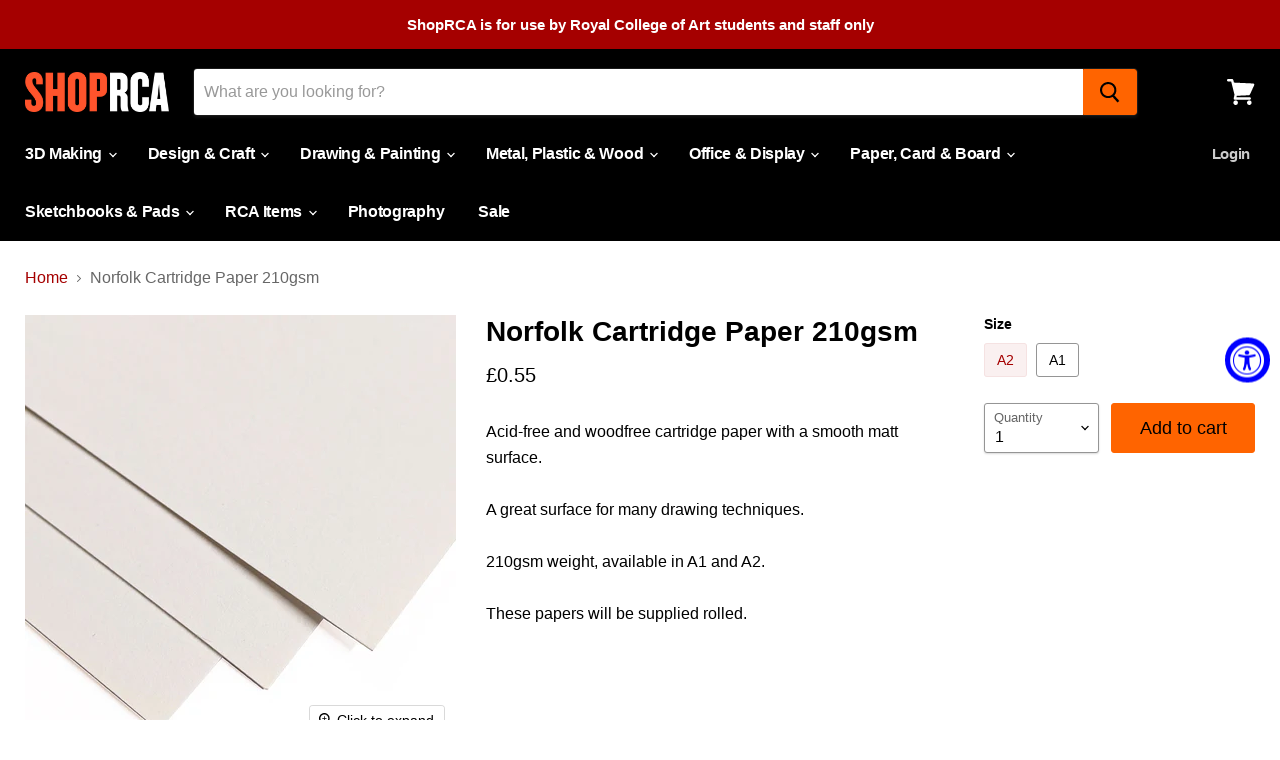

--- FILE ---
content_type: text/html; charset=utf-8
request_url: https://shop.rca.ac.uk/products/norfolk-cartridge-paper-210gsm
body_size: 35131
content:
<!doctype html>
<html class="no-js no-touch" lang="en">
  <head>

    <meta charset="utf-8">
    <meta http-equiv="x-ua-compatible" content="IE=edge">

    <link rel="preconnect" href="https://cdn.shopify.com">
    <link rel="preconnect" href="https://fonts.shopifycdn.com">
    <link rel="preconnect" href="https://v.shopify.com">
    <link rel="preconnect" href="https://cdn.shopifycloud.com">

    <title>Norfolk Cartridge Paper 210gsm — ShopRCA</title>

    
      <meta name="description" content="Acid-free and woodfree cartridge paper with a smooth matt surface.A great surface for many drawing techniques.210gsm weight, available in A1 and A2.These papers will be supplied rolled.">
    

    
  <link rel="shortcut icon" href="//shop.rca.ac.uk/cdn/shop/files/Favicon_32x32.png?v=1614307986" type="image/png">


    
      <link rel="canonical" href="https://shop.rca.ac.uk/products/norfolk-cartridge-paper-210gsm" />
    

    <meta name="viewport" content="width=device-width">

    
    















<meta property="og:site_name" content="ShopRCA">
<meta property="og:url" content="https://shop.rca.ac.uk/products/norfolk-cartridge-paper-210gsm">
<meta property="og:title" content="Norfolk Cartridge Paper 210gsm">
<meta property="og:type" content="website">
<meta property="og:description" content="Acid-free and woodfree cartridge paper with a smooth matt surface.A great surface for many drawing techniques.210gsm weight, available in A1 and A2.These papers will be supplied rolled.">




    
    
    

    
    
    <meta
      property="og:image"
      content="https://shop.rca.ac.uk/cdn/shop/products/Norfolk_1200x1200.jpg?v=1602016553"
    />
    <meta
      property="og:image:secure_url"
      content="https://shop.rca.ac.uk/cdn/shop/products/Norfolk_1200x1200.jpg?v=1602016553"
    />
    <meta property="og:image:width" content="1200" />
    <meta property="og:image:height" content="1200" />
    
    
    <meta property="og:image:alt" content="Social media image" />
  
















<meta name="twitter:title" content="Norfolk Cartridge Paper 210gsm">
<meta name="twitter:description" content="Acid-free and woodfree cartridge paper with a smooth matt surface.A great surface for many drawing techniques.210gsm weight, available in A1 and A2.These papers will be supplied rolled.">


    
    
    
      
      
      <meta name="twitter:card" content="summary">
    
    
    <meta
      property="twitter:image"
      content="https://shop.rca.ac.uk/cdn/shop/products/Norfolk_1200x1200_crop_center.jpg?v=1602016553"
    />
    <meta property="twitter:image:width" content="1200" />
    <meta property="twitter:image:height" content="1200" />
    
    
    <meta property="twitter:image:alt" content="Social media image" />
  



    <link rel="preload" href="" as="font" crossorigin="anonymous">
    <link rel="preload" as="style" href="//shop.rca.ac.uk/cdn/shop/t/14/assets/theme.css?v=83910713724256796411759343823">

    <script>window.performance && window.performance.mark && window.performance.mark('shopify.content_for_header.start');</script><meta id="shopify-digital-wallet" name="shopify-digital-wallet" content="/44089835680/digital_wallets/dialog">
<meta name="shopify-checkout-api-token" content="c1e7885843f457b85ad5216a98e394ee">
<link rel="alternate" type="application/json+oembed" href="https://shop.rca.ac.uk/products/norfolk-cartridge-paper-210gsm.oembed">
<script async="async" src="/checkouts/internal/preloads.js?locale=en-GB"></script>
<script id="apple-pay-shop-capabilities" type="application/json">{"shopId":44089835680,"countryCode":"GB","currencyCode":"GBP","merchantCapabilities":["supports3DS"],"merchantId":"gid:\/\/shopify\/Shop\/44089835680","merchantName":"ShopRCA","requiredBillingContactFields":["postalAddress","email"],"requiredShippingContactFields":["postalAddress","email"],"shippingType":"shipping","supportedNetworks":["visa","maestro","masterCard","amex","discover","elo"],"total":{"type":"pending","label":"ShopRCA","amount":"1.00"},"shopifyPaymentsEnabled":true,"supportsSubscriptions":true}</script>
<script id="shopify-features" type="application/json">{"accessToken":"c1e7885843f457b85ad5216a98e394ee","betas":["rich-media-storefront-analytics"],"domain":"shop.rca.ac.uk","predictiveSearch":true,"shopId":44089835680,"locale":"en"}</script>
<script>var Shopify = Shopify || {};
Shopify.shop = "shop-r-c-a.myshopify.com";
Shopify.locale = "en";
Shopify.currency = {"active":"GBP","rate":"1.0"};
Shopify.country = "GB";
Shopify.theme = {"name":"ShopRCA Empire Oct 24","id":173675577728,"schema_name":"Empire","schema_version":"5.5.1","theme_store_id":838,"role":"main"};
Shopify.theme.handle = "null";
Shopify.theme.style = {"id":null,"handle":null};
Shopify.cdnHost = "shop.rca.ac.uk/cdn";
Shopify.routes = Shopify.routes || {};
Shopify.routes.root = "/";</script>
<script type="module">!function(o){(o.Shopify=o.Shopify||{}).modules=!0}(window);</script>
<script>!function(o){function n(){var o=[];function n(){o.push(Array.prototype.slice.apply(arguments))}return n.q=o,n}var t=o.Shopify=o.Shopify||{};t.loadFeatures=n(),t.autoloadFeatures=n()}(window);</script>
<script id="shop-js-analytics" type="application/json">{"pageType":"product"}</script>
<script defer="defer" async type="module" src="//shop.rca.ac.uk/cdn/shopifycloud/shop-js/modules/v2/client.init-shop-cart-sync_WVOgQShq.en.esm.js"></script>
<script defer="defer" async type="module" src="//shop.rca.ac.uk/cdn/shopifycloud/shop-js/modules/v2/chunk.common_C_13GLB1.esm.js"></script>
<script defer="defer" async type="module" src="//shop.rca.ac.uk/cdn/shopifycloud/shop-js/modules/v2/chunk.modal_CLfMGd0m.esm.js"></script>
<script type="module">
  await import("//shop.rca.ac.uk/cdn/shopifycloud/shop-js/modules/v2/client.init-shop-cart-sync_WVOgQShq.en.esm.js");
await import("//shop.rca.ac.uk/cdn/shopifycloud/shop-js/modules/v2/chunk.common_C_13GLB1.esm.js");
await import("//shop.rca.ac.uk/cdn/shopifycloud/shop-js/modules/v2/chunk.modal_CLfMGd0m.esm.js");

  window.Shopify.SignInWithShop?.initShopCartSync?.({"fedCMEnabled":true,"windoidEnabled":true});

</script>
<script id="__st">var __st={"a":44089835680,"offset":0,"reqid":"74631d92-14e3-4b3a-80a8-af6cb8bdb760-1769648815","pageurl":"shop.rca.ac.uk\/products\/norfolk-cartridge-paper-210gsm","u":"c6f9db64f342","p":"product","rtyp":"product","rid":5739165810848};</script>
<script>window.ShopifyPaypalV4VisibilityTracking = true;</script>
<script id="captcha-bootstrap">!function(){'use strict';const t='contact',e='account',n='new_comment',o=[[t,t],['blogs',n],['comments',n],[t,'customer']],c=[[e,'customer_login'],[e,'guest_login'],[e,'recover_customer_password'],[e,'create_customer']],r=t=>t.map((([t,e])=>`form[action*='/${t}']:not([data-nocaptcha='true']) input[name='form_type'][value='${e}']`)).join(','),a=t=>()=>t?[...document.querySelectorAll(t)].map((t=>t.form)):[];function s(){const t=[...o],e=r(t);return a(e)}const i='password',u='form_key',d=['recaptcha-v3-token','g-recaptcha-response','h-captcha-response',i],f=()=>{try{return window.sessionStorage}catch{return}},m='__shopify_v',_=t=>t.elements[u];function p(t,e,n=!1){try{const o=window.sessionStorage,c=JSON.parse(o.getItem(e)),{data:r}=function(t){const{data:e,action:n}=t;return t[m]||n?{data:e,action:n}:{data:t,action:n}}(c);for(const[e,n]of Object.entries(r))t.elements[e]&&(t.elements[e].value=n);n&&o.removeItem(e)}catch(o){console.error('form repopulation failed',{error:o})}}const l='form_type',E='cptcha';function T(t){t.dataset[E]=!0}const w=window,h=w.document,L='Shopify',v='ce_forms',y='captcha';let A=!1;((t,e)=>{const n=(g='f06e6c50-85a8-45c8-87d0-21a2b65856fe',I='https://cdn.shopify.com/shopifycloud/storefront-forms-hcaptcha/ce_storefront_forms_captcha_hcaptcha.v1.5.2.iife.js',D={infoText:'Protected by hCaptcha',privacyText:'Privacy',termsText:'Terms'},(t,e,n)=>{const o=w[L][v],c=o.bindForm;if(c)return c(t,g,e,D).then(n);var r;o.q.push([[t,g,e,D],n]),r=I,A||(h.body.append(Object.assign(h.createElement('script'),{id:'captcha-provider',async:!0,src:r})),A=!0)});var g,I,D;w[L]=w[L]||{},w[L][v]=w[L][v]||{},w[L][v].q=[],w[L][y]=w[L][y]||{},w[L][y].protect=function(t,e){n(t,void 0,e),T(t)},Object.freeze(w[L][y]),function(t,e,n,w,h,L){const[v,y,A,g]=function(t,e,n){const i=e?o:[],u=t?c:[],d=[...i,...u],f=r(d),m=r(i),_=r(d.filter((([t,e])=>n.includes(e))));return[a(f),a(m),a(_),s()]}(w,h,L),I=t=>{const e=t.target;return e instanceof HTMLFormElement?e:e&&e.form},D=t=>v().includes(t);t.addEventListener('submit',(t=>{const e=I(t);if(!e)return;const n=D(e)&&!e.dataset.hcaptchaBound&&!e.dataset.recaptchaBound,o=_(e),c=g().includes(e)&&(!o||!o.value);(n||c)&&t.preventDefault(),c&&!n&&(function(t){try{if(!f())return;!function(t){const e=f();if(!e)return;const n=_(t);if(!n)return;const o=n.value;o&&e.removeItem(o)}(t);const e=Array.from(Array(32),(()=>Math.random().toString(36)[2])).join('');!function(t,e){_(t)||t.append(Object.assign(document.createElement('input'),{type:'hidden',name:u})),t.elements[u].value=e}(t,e),function(t,e){const n=f();if(!n)return;const o=[...t.querySelectorAll(`input[type='${i}']`)].map((({name:t})=>t)),c=[...d,...o],r={};for(const[a,s]of new FormData(t).entries())c.includes(a)||(r[a]=s);n.setItem(e,JSON.stringify({[m]:1,action:t.action,data:r}))}(t,e)}catch(e){console.error('failed to persist form',e)}}(e),e.submit())}));const S=(t,e)=>{t&&!t.dataset[E]&&(n(t,e.some((e=>e===t))),T(t))};for(const o of['focusin','change'])t.addEventListener(o,(t=>{const e=I(t);D(e)&&S(e,y())}));const B=e.get('form_key'),M=e.get(l),P=B&&M;t.addEventListener('DOMContentLoaded',(()=>{const t=y();if(P)for(const e of t)e.elements[l].value===M&&p(e,B);[...new Set([...A(),...v().filter((t=>'true'===t.dataset.shopifyCaptcha))])].forEach((e=>S(e,t)))}))}(h,new URLSearchParams(w.location.search),n,t,e,['guest_login'])})(!0,!0)}();</script>
<script integrity="sha256-4kQ18oKyAcykRKYeNunJcIwy7WH5gtpwJnB7kiuLZ1E=" data-source-attribution="shopify.loadfeatures" defer="defer" src="//shop.rca.ac.uk/cdn/shopifycloud/storefront/assets/storefront/load_feature-a0a9edcb.js" crossorigin="anonymous"></script>
<script data-source-attribution="shopify.dynamic_checkout.dynamic.init">var Shopify=Shopify||{};Shopify.PaymentButton=Shopify.PaymentButton||{isStorefrontPortableWallets:!0,init:function(){window.Shopify.PaymentButton.init=function(){};var t=document.createElement("script");t.src="https://shop.rca.ac.uk/cdn/shopifycloud/portable-wallets/latest/portable-wallets.en.js",t.type="module",document.head.appendChild(t)}};
</script>
<script data-source-attribution="shopify.dynamic_checkout.buyer_consent">
  function portableWalletsHideBuyerConsent(e){var t=document.getElementById("shopify-buyer-consent"),n=document.getElementById("shopify-subscription-policy-button");t&&n&&(t.classList.add("hidden"),t.setAttribute("aria-hidden","true"),n.removeEventListener("click",e))}function portableWalletsShowBuyerConsent(e){var t=document.getElementById("shopify-buyer-consent"),n=document.getElementById("shopify-subscription-policy-button");t&&n&&(t.classList.remove("hidden"),t.removeAttribute("aria-hidden"),n.addEventListener("click",e))}window.Shopify?.PaymentButton&&(window.Shopify.PaymentButton.hideBuyerConsent=portableWalletsHideBuyerConsent,window.Shopify.PaymentButton.showBuyerConsent=portableWalletsShowBuyerConsent);
</script>
<script data-source-attribution="shopify.dynamic_checkout.cart.bootstrap">document.addEventListener("DOMContentLoaded",(function(){function t(){return document.querySelector("shopify-accelerated-checkout-cart, shopify-accelerated-checkout")}if(t())Shopify.PaymentButton.init();else{new MutationObserver((function(e,n){t()&&(Shopify.PaymentButton.init(),n.disconnect())})).observe(document.body,{childList:!0,subtree:!0})}}));
</script>
<script id='scb4127' type='text/javascript' async='' src='https://shop.rca.ac.uk/cdn/shopifycloud/privacy-banner/storefront-banner.js'></script><link id="shopify-accelerated-checkout-styles" rel="stylesheet" media="screen" href="https://shop.rca.ac.uk/cdn/shopifycloud/portable-wallets/latest/accelerated-checkout-backwards-compat.css" crossorigin="anonymous">
<style id="shopify-accelerated-checkout-cart">
        #shopify-buyer-consent {
  margin-top: 1em;
  display: inline-block;
  width: 100%;
}

#shopify-buyer-consent.hidden {
  display: none;
}

#shopify-subscription-policy-button {
  background: none;
  border: none;
  padding: 0;
  text-decoration: underline;
  font-size: inherit;
  cursor: pointer;
}

#shopify-subscription-policy-button::before {
  box-shadow: none;
}

      </style>

<script>window.performance && window.performance.mark && window.performance.mark('shopify.content_for_header.end');</script>

    <link href="//shop.rca.ac.uk/cdn/shop/t/14/assets/theme.css?v=83910713724256796411759343823" rel="stylesheet" type="text/css" media="all" />
    <link href="//shop.rca.ac.uk/cdn/shop/t/14/assets/ripple.css?v=89494619418437521891729000954" rel="stylesheet" type="text/css" media="all" />
    <link rel="stylesheet" href="https://cdn.shopify.com/shopifycloud/shopify-plyr/v1.0/shopify-plyr.css">

    
    <script>
      window.Theme = window.Theme || {};
      window.Theme.routes = {
        "root_url": "/",
        "account_url": "/account",
        "account_login_url": "https://shopify.com/44089835680/account?locale=en&region_country=GB",
        "account_logout_url": "/account/logout",
        "account_register_url": "https://shopify.com/44089835680/account?locale=en",
        "account_addresses_url": "/account/addresses",
        "collections_url": "/collections",
        "all_products_collection_url": "/collections/all",
        "search_url": "/search",
        "cart_url": "/cart",
        "cart_add_url": "/cart/add",
        "cart_change_url": "/cart/change",
        "cart_clear_url": "/cart/clear",
        "product_recommendations_url": "/recommendations/products",
      };
    </script>
  <!-- Zapiet | Store Pickup + Delivery -->

<style type="text/css">
.mfp-bg{z-index:999999998;overflow:hidden;background:#0b0b0b;opacity:.8}.mfp-bg,.mfp-wrap{top:0;left:0;width:100%;height:100%;position:fixed}.mfp-wrap{z-index:999999999;outline:none!important;-webkit-backface-visibility:hidden}.mfp-container{text-align:center;position:absolute;width:100%;height:100%;left:0;top:0;padding:0 8px;-webkit-box-sizing:border-box;box-sizing:border-box}.mfp-container:before{content:"";display:inline-block;height:100%;vertical-align:middle}.mfp-align-top .mfp-container:before{display:none}.mfp-content{position:relative;display:inline-block;vertical-align:middle;margin:0 auto;text-align:left;z-index:1045}.mfp-ajax-holder .mfp-content,.mfp-inline-holder .mfp-content{width:100%;cursor:auto}.mfp-ajax-cur{cursor:progress}.mfp-zoom-out-cur,.mfp-zoom-out-cur .mfp-image-holder .mfp-close{cursor:-webkit-zoom-out;cursor:zoom-out}.mfp-zoom{cursor:pointer;cursor:-webkit-zoom-in;cursor:zoom-in}.mfp-auto-cursor .mfp-content{cursor:auto}.mfp-arrow,.mfp-close,.mfp-counter,.mfp-preloader{-webkit-user-select:none;-moz-user-select:none;-ms-user-select:none;user-select:none}.mfp-loading.mfp-figure{display:none}.mfp-hide{display:none!important}.mfp-preloader{color:#ccc;position:absolute;top:50%;width:auto;text-align:center;margin-top:-.8em;left:8px;right:8px;z-index:1044}.mfp-preloader a{color:#ccc}.mfp-preloader a:hover{color:#fff}.mfp-s-error .mfp-content,.mfp-s-ready .mfp-preloader{display:none}button.mfp-arrow,button.mfp-close{overflow:visible;cursor:pointer;background:transparent;border:0;-webkit-appearance:none;display:block;outline:none;padding:0;z-index:1046;-webkit-box-shadow:none;box-shadow:none;-ms-touch-action:manipulation;touch-action:manipulation}button::-moz-focus-inner{padding:0;border:0}.mfp-close{width:44px;height:44px;line-height:44px;position:absolute;right:0;top:0;text-decoration:none;text-align:center;opacity:.65;padding:0 0 18px 10px;color:#fff;font-style:normal;font-size:28px;font-family:Arial,Baskerville,monospace}.mfp-close:focus,.mfp-close:hover{opacity:1}.mfp-close:active{top:1px}.mfp-close-btn-in .mfp-close{color:#333}@media (max-width:900px){.mfp-container{padding-left:6px;padding-right:6px}}.picker,.picker__holder{width:100%;position:absolute}.picker{font-size:16px;text-align:left;line-height:1.2;color:#000;z-index:10000;-webkit-user-select:none;-moz-user-select:none;-ms-user-select:none;user-select:none}.picker__input{cursor:default}.picker__input.picker__input--active{border-color:#0089ec}.picker__holder{overflow-y:auto;-webkit-overflow-scrolling:touch;background:#fff;border:1px solid #aaa;border-top-width:0;border-bottom-width:0;border-radius:0 0 5px 5px;-webkit-box-sizing:border-box;box-sizing:border-box;min-width:176px;max-width:466px;max-height:0;-ms-filter:"progid:DXImageTransform.Microsoft.Alpha(Opacity=0)";filter:alpha(opacity=0);-moz-opacity:0;opacity:0;-webkit-transform:translateY(-1em)perspective(600px)rotateX(10deg);transform:translateY(-1em)perspective(600px)rotateX(10deg);transition:-webkit-transform .15s ease-out,opacity .15s ease-out,max-height 0s .15s,border-width 0s .15s;-webkit-transition:opacity .15s ease-out,max-height 0s .15s,border-width 0s .15s,-webkit-transform .15s ease-out;transition:opacity .15s ease-out,max-height 0s .15s,border-width 0s .15s,-webkit-transform .15s ease-out;transition:transform .15s ease-out,opacity .15s ease-out,max-height 0s .15s,border-width 0s .15s;transition:transform .15s ease-out,opacity .15s ease-out,max-height 0s .15s,border-width 0s .15s,-webkit-transform .15s ease-out}.picker__frame{padding:1px}.picker__wrap{margin:-1px}.picker--opened .picker__holder{max-height:25em;-ms-filter:"progid:DXImageTransform.Microsoft.Alpha(Opacity=100)";filter:alpha(opacity=100);-moz-opacity:1;opacity:1;border-top-width:1px;border-bottom-width:1px;-webkit-transform:translateY(0)perspective(600px)rotateX(0);transform:translateY(0)perspective(600px)rotateX(0);transition:-webkit-transform .15s ease-out,opacity .15s ease-out,max-height 0s,border-width 0s;-webkit-transition:opacity .15s ease-out,max-height 0s,border-width 0s,-webkit-transform .15s ease-out;transition:opacity .15s ease-out,max-height 0s,border-width 0s,-webkit-transform .15s ease-out;transition:transform .15s ease-out,opacity .15s ease-out,max-height 0s,border-width 0s;transition:transform .15s ease-out,opacity .15s ease-out,max-height 0s,border-width 0s,-webkit-transform .15s ease-out;-webkit-box-shadow:0 6px 18px 1px rgba(0,0,0,.12);box-shadow:0 6px 18px 1px rgba(0,0,0,.12)}.picker__footer,.picker__header,.picker__table{text-align:center}.picker__day--highlighted,.picker__select--month:focus,.picker__select--year:focus{border-color:#0089ec}.picker__box{padding:0 1em}.picker__header{position:relative;margin-top:.75em}.picker__month,.picker__year{font-weight:500;display:inline-block;margin-left:.25em;margin-right:.25em}.picker__year{color:#999;font-size:.8em;font-style:italic}.picker__select--month,.picker__select--year{border:1px solid #b7b7b7;height:2em;padding:.5em;margin-left:.25em;margin-right:.25em}.picker__select--month{width:35%}.picker__select--year{width:22.5%}.picker__nav--next,.picker__nav--prev{position:absolute;padding:.5em 1.25em;width:1em;height:1em;-webkit-box-sizing:content-box;box-sizing:content-box;top:-.25em}.picker__nav--prev{left:-1em;padding-right:1.25em}.picker__nav--next{right:-1em;padding-left:1.25em}@media (min-width:24.5em){.picker__select--month,.picker__select--year{margin-top:-.5em}.picker__nav--next,.picker__nav--prev{top:-.33em}.picker__nav--prev{padding-right:1.5em}.picker__nav--next{padding-left:1.5em}}.picker__nav--next:before,.picker__nav--prev:before{content:" ";border-top:.5em solid transparent;border-bottom:.5em solid transparent;border-right:.75em solid #000;width:0;height:0;display:block;margin:0 auto}.picker__nav--next:before{border-right:0;border-left:.75em solid #000}.picker__nav--next:hover,.picker__nav--prev:hover{cursor:pointer;color:#000;background:#b1dcfb}.picker__nav--disabled,.picker__nav--disabled:before,.picker__nav--disabled:before:hover,.picker__nav--disabled:hover{cursor:default;background:0 0;border-right-color:#f5f5f5;border-left-color:#f5f5f5}.picker--focused .picker__day--highlighted,.picker__day--highlighted:hover,.picker__day--infocus:hover,.picker__day--outfocus:hover{color:#000;cursor:pointer;background:#b1dcfb}.picker__table{border-collapse:collapse;border-spacing:0;table-layout:fixed;font-size:inherit;width:100%;margin-top:.75em;margin-bottom:.5em}@media (min-height:33.875em){.picker__table{margin-bottom:.75em}}.picker__table td{margin:0;padding:0}.picker__weekday{width:14.285714286%;font-size:.75em;padding-bottom:.25em;color:#999;font-weight:500}@media (min-height:33.875em){.picker__weekday{padding-bottom:.5em}}.picker__day{padding:.3125em 0;font-weight:200;border:1px solid transparent}.picker__day--today{position:relative}.picker__day--today:before{content:" ";position:absolute;top:2px;right:2px;width:0;height:0;border-top:.5em solid #0059bc;border-left:.5em solid transparent}.picker__day--disabled:before{border-top-color:#aaa}.picker__day--outfocus{color:#ddd}.picker--focused .picker__day--selected,.picker__day--selected,.picker__day--selected:hover{background:#0089ec;color:#fff}.picker--focused .picker__day--disabled,.picker__day--disabled,.picker__day--disabled:hover{background:#f5f5f5;border-color:#f5f5f5;color:#ddd;cursor:default}.picker__day--highlighted.picker__day--disabled,.picker__day--highlighted.picker__day--disabled:hover{background:#bbb}.picker__button--clear,.picker__button--close,.picker__button--today{border:1px solid #fff;background:#fff;font-size:.8em;padding:.66em 0;font-weight:700;width:33%;display:inline-block;vertical-align:bottom}.picker__button--clear:hover,.picker__button--close:hover,.picker__button--today:hover{cursor:pointer;color:#000;background:#b1dcfb;border-bottom-color:#b1dcfb}.picker__button--clear:focus,.picker__button--close:focus,.picker__button--today:focus{background:#b1dcfb;border-color:#0089ec;outline:0}.picker__button--clear:before,.picker__button--close:before,.picker__button--today:before{position:relative;display:inline-block;height:0}.picker__button--clear:before,.picker__button--today:before{content:" ";margin-right:.45em}.picker__button--today:before{top:-.05em;width:0;border-top:.66em solid #0059bc;border-left:.66em solid transparent}.picker__button--clear:before{top:-.25em;width:.66em;border-top:3px solid #e20}.picker__button--close:before{content:"\D7";top:-.1em;vertical-align:top;font-size:1.1em;margin-right:.35em;color:#777}.picker__button--today[disabled],.picker__button--today[disabled]:hover{background:#f5f5f5;border-color:#f5f5f5;color:#ddd;cursor:default}.picker__button--today[disabled]:before{border-top-color:#aaa}.picker--focused .picker__list-item--highlighted,.picker__list-item--highlighted:hover,.picker__list-item:hover{background:#b1dcfb;cursor:pointer;color:#000}.picker__list{list-style:none;padding:.75em 0 4.2em;margin:0}.picker__list-item{border-bottom:1px solid #ddd;border-top:1px solid #ddd;margin-bottom:-1px;position:relative;background:#fff;padding:.75em 1.25em}@media (min-height:46.75em){.picker__list-item{padding:.5em 1em}}.picker__list-item--highlighted,.picker__list-item:hover{border-color:#0089ec;z-index:10}.picker--focused .picker__list-item--selected,.picker__list-item--selected,.picker__list-item--selected:hover{background:#0089ec;color:#fff;z-index:10}.picker--focused .picker__list-item--disabled,.picker__list-item--disabled,.picker__list-item--disabled:hover{background:#f5f5f5;color:#ddd;cursor:default;border-color:#ddd;z-index:auto}.picker--time .picker__button--clear{display:block;width:80%;margin:1em auto 0;padding:1em 1.25em;background:0 0;border:0;font-weight:500;font-size:.67em;text-align:center;text-transform:uppercase;color:#666}.picker--time .picker__button--clear:focus,.picker--time .picker__button--clear:hover{background:#e20;border-color:#e20;cursor:pointer;color:#fff;outline:0}.picker--time .picker__button--clear:before{top:-.25em;color:#666;font-size:1.25em;font-weight:700}.picker--time .picker__button--clear:focus:before,.picker--time .picker__button--clear:hover:before{color:#fff;border-color:#fff}.picker--time{min-width:256px;max-width:320px}.picker--time .picker__holder{background:#f2f2f2}@media (min-height:40.125em){.picker--time .picker__holder{font-size:.875em}}.picker--time .picker__box{padding:0;position:relative}#storePickupApp{display:-webkit-box;display:-ms-flexbox;display:flex;-webkit-box-orient:vertical;-webkit-box-direction:normal;-ms-flex-direction:column;flex-direction:column;margin-bottom:1rem;margin-top:1rem;text-align:left}#storePickupApp tr{display:table-row}#storePickupApp tr td{display:table-cell;float:inherit;padding:0}#storePickupApp .address{margin-bottom:0;padding-bottom:0}#storePickupApp .filterByRegion select{width:100%}#storePickupApp .row{display:block}#storePickupApp .picker__weekday{padding:1em!important;display:table-cell;float:inherit}#storePickupApp input[type=text]{-webkit-box-flex:1;-ms-flex-positive:1;flex-grow:1;padding:.7em 1em;border:1px solid #dadada;-webkit-box-shadow:inset 0 1px 3px #ddd;box-shadow:inset 0 1px 3px #ddd;-webkit-box-sizing:border-box;box-sizing:border-box;border-radius:4px;width:100%;margin-bottom:0;font-size:.9em;line-height:1em;height:inherit}#storePickupApp p{padding:0;margin:10px 0;font-size:.9em}#storePickupApp .pickupPagination{padding:0;margin:1em 0 0;font-size:.9em;display:-webkit-box;display:-ms-flexbox;display:flex;-webkit-box-align:center;-ms-flex-align:center;align-items:center;-webkit-box-pack:center;-ms-flex-pack:center;justify-content:center}#storePickupApp .pickupPagination li{margin-right:.4em;border:1px solid #dadada;border-radius:4px;display:-webkit-box;display:-ms-flexbox;display:flex}#storePickupApp .pickupPagination li a{padding:.5em 1em}#storePickupApp .pickupPagination li.active{background:#eee}#storePickupApp .pickupPagination li:hover{border-color:#c1c1c1}#storePickupApp .checkoutMethodsContainer{display:-webkit-box;display:-ms-flexbox;display:flex;-webkit-box-align:center;-ms-flex-align:center;align-items:center;-webkit-box-flex:1;-ms-flex-positive:1;flex-grow:1;-ms-flex-wrap:nowrap;flex-wrap:nowrap;-webkit-box-align:stretch;-ms-flex-align:stretch;align-items:stretch}#storePickupApp .checkoutMethodsContainer.inline{-webkit-box-orient:vertical;-webkit-box-direction:normal;-ms-flex-direction:column;flex-direction:column}#storePickupApp .checkoutMethodsContainer.inline,#storePickupApp .checkoutMethodsContainer.inline .checkoutMethod{display:-webkit-box;display:-ms-flexbox;display:flex}#storePickupApp .checkoutMethodsContainer.default .checkoutMethod{-webkit-box-flex:1;-ms-flex:1;flex:1;-webkit-box-orient:vertical;-webkit-box-direction:normal;-ms-flex-direction:column;flex-direction:column;-webkit-box-pack:center;-ms-flex-pack:center;justify-content:center;-webkit-box-align:center;-ms-flex-align:center;align-items:center;display:-webkit-box;display:-ms-flexbox;display:flex;margin-right:.5em;border:1px solid #dadada;border-radius:5px;padding:1em}#storePickupApp .checkoutMethodsContainer.default .checkoutMethod:last-child{margin-right:0}#storePickupApp .checkoutMethodsContainer.default .checkoutMethod:hover{cursor:pointer;border-color:#c1c1c1}#storePickupApp .checkoutMethodsContainer.default .checkoutMethod.active{background:#eee}#storePickupApp .checkoutMethodsContainer.default .checkoutMethod .checkoutMethodImage{display:-webkit-box;display:-ms-flexbox;display:flex;-webkit-box-align:center;-ms-flex-align:center;align-items:center;-webkit-box-pack:center;-ms-flex-pack:center;justify-content:center;padding-bottom:.5em}#storePickupApp .checkoutMethodsContainer.default .checkoutMethod .checkoutMethodImage img{max-height:26px}#storePickupApp .checkoutMethodsContainer.default .checkoutMethod .checkoutMethodName{text-align:center;line-height:1em;font-size:.9em}#storePickupApp .checkoutMethodsContainer.custom .checkoutMethod{-webkit-box-flex:1;-ms-flex:1;flex:1;-webkit-box-orient:vertical;-webkit-box-direction:normal;-ms-flex-direction:column;flex-direction:column;-webkit-box-pack:center;-ms-flex-pack:center;justify-content:center;-webkit-box-align:center;-ms-flex-align:center;align-items:center;display:-webkit-box;display:-ms-flexbox;display:flex;margin-right:.5em}#storePickupApp .checkoutMethodsContainer.custom .checkoutMethod:last-child{margin-right:0}#storePickupApp .checkoutMethodsContainer.custom .checkoutMethod .checkoutMethodImage{display:-webkit-box;display:-ms-flexbox;display:flex;-webkit-box-align:center;-ms-flex-align:center;align-items:center;-webkit-box-pack:center;-ms-flex-pack:center;justify-content:center}#storePickupApp .checkoutMethodContainer.pickup #searchBlock{margin-top:1em}#storePickupApp .checkoutMethodContainer .inputWithButton{display:-webkit-box;display:-ms-flexbox;display:flex;margin-bottom:1em;position:relative}#storePickupApp .checkoutMethodContainer .inputWithButton input[type=text]{-webkit-box-flex:1;-ms-flex:1;flex:1;border-right:0;margin:0;max-width:inherit;border-radius:4px 0 0 4px;line-height:1em}#storePickupApp .checkoutMethodContainer .inputWithButton .button{display:-webkit-box;display:-ms-flexbox;display:flex;-webkit-box-align:center;-ms-flex-align:center;align-items:center;-webkit-box-pack:center;-ms-flex-pack:center;justify-content:center;background:#eee;border:none;border:1px solid #dadada;border-radius:0 4px 4px 0;font-size:1.2em;padding:0 .6em;margin:0;width:inherit}#storePickupApp .checkoutMethodContainer .inputWithButton .button:hover{cursor:pointer}#storePickupApp .checkoutMethodContainer .inputWithButton .button .fa{color:#000}#storePickupApp .checkoutMethodContainer .locations{border:1px solid #dadada;border-radius:4px;margin-top:.5em;max-height:240px;overflow-y:auto}#storePickupApp .checkoutMethodContainer .locations .location{padding:1em;display:-webkit-box;display:-ms-flexbox;display:flex;line-height:1.2em;border-bottom:1px solid #f3f3f3;margin-bottom:0;-webkit-box-align:start;-ms-flex-align:start;align-items:flex-start}#storePickupApp .checkoutMethodContainer .locations .location input[type=radio]{margin-top:.2em;margin-right:.7em;height:inherit}#storePickupApp .checkoutMethodContainer .locations .location:last-child{border-bottom:none}#storePickupApp .checkoutMethodContainer .locations .location.active{background:#eee}#storePickupApp .checkoutMethodContainer .locations .location .block{display:-webkit-box;display:-ms-flexbox;display:flex;-webkit-box-orient:vertical;-webkit-box-direction:normal;-ms-flex-direction:column;flex-direction:column;font-size:.9em}#storePickupApp .checkoutMethodContainer .locations .location .block .company_name{display:-webkit-box;display:-ms-flexbox;display:flex;margin-bottom:.3em}#storePickupApp .checkoutMethodContainer .locations .location .block .moreInformationLink{margin-top:.3em}#storePickupApp .checkoutMethodContainer .picker__holder{bottom:-39px}#storePickupApp .checkoutMethodContainer .picker__list{padding:0;display:block}#storePickupApp .checkoutMethodContainer.delivery .inputWithButton,#storePickupApp .checkoutMethodContainer.shipping .inputWithButton{margin-bottom:0}#storePickupApp .checkoutMethodContainer .picker__list-item,#storePickupApp .checkoutMethodContainer .picker__list-item:first-child,#storePickupApp .checkoutMethodContainer .picker__list-item:nth-child(0),#storePickupApp .checkoutMethodContainer .picker__list-item:nth-child(2),#storePickupApp .checkoutMethodContainer .picker__list-item:nth-child(3),#storePickupApp .checkoutMethodContainer .picker__list-item:nth-child(4),#storePickupApp .checkoutMethodContainer .picker__list-item:nth-child(5){width:100%;display:block;padding:1em}#storePickupApp .checkoutMethodContainer.pickup .datePicker{margin-top:1em;margin-bottom:0}#storePickupApp .checkoutMethodContainer.delivery .picker--time .picker__list-item--disabled{display:none}#storePickupApp .spinnerContainer{padding:.5em 0;display:-webkit-box;display:-ms-flexbox;display:flex;-webkit-box-pack:center;-ms-flex-pack:center;justify-content:center;font-size:1.5em}#storePickupApp .error,#storePickupApp .error p{color:#c00}#storePickupApp .picker{left:0}.drawer__cart #storePickupApp .checkoutMethod .checkoutMethodImage img{-webkit-filter:invert(1);filter:invert(1)}.drawer__cart #storePickupApp .checkoutMethod.active{color:#222323}.drawer__cart #storePickupApp .checkoutMethod.active img{-webkit-filter:invert(0);filter:invert(0)}.drawer__cart #storePickupApp .inputWithButton .button,.drawer__cart #storePickupApp .locations .location .block,.drawer__cart #storePickupApp .locations .location a{color:#222323}.zapietModal{color:#333;width:auto;padding:20px;margin:20px auto}.zapietModal,.zapietModal.moreInformation{position:relative;background:#fff;max-width:500px}.zapietModal.moreInformation{margin:0 auto;border:1px solid #fff;border-radius:4px;padding:1em}.zapietModal.moreInformation h2{margin-bottom:.4em;font-size:1.5em}.zapietModal.moreInformation .mfp-close-btn-in .mfp-close{margin:0}.zapietModal.moreInformation table{margin-bottom:0;width:100%}.zapietModal.moreInformation .address{line-height:1.4em;padding-bottom:1em}
</style>

<link href="//shop.rca.ac.uk/cdn/shop/t/14/assets/storepickup.css?v=166809199678361778971729000954" rel="stylesheet" type="text/css" media="all" />
<link href="https://cdnjs.cloudflare.com/ajax/libs/font-awesome/4.7.0/css/font-awesome.min.css" rel="stylesheet" type="text/css" media="all" />

<script type="text/javascript">
  document.addEventListener("zapiet:start", function(e) {
      Zapiet.start(ZapietCachedSettings);	}); 
</script>







<script src="//shop.rca.ac.uk/cdn/shop/t/14/assets/storepickup.js?v=67577188779778105911729000954" defer="defer"></script>

<script type="text/javascript">
document.addEventListener("DOMContentLoaded", function(event) {  
  var products = [];

  

  ZapietCachedSettings = {
    // Your myshopify.com domain name. 
    shop_identifier: 'shop-r-c-a.myshopify.com',
    // Which language would you like the widget in? Default English. 
    language_code: 'en',
    // Any custom settings can go here.
    settings: {
      disable_deliveries: false,
      disable_pickups: false,
      disable_shipping: false
    },
    checkout_url: '/cart',
    discount_code: 'false',
    products: products,
    checkout_button_label: 'Checkout',
    customer: {
      first_name: '',
      last_name: '',
      company: '',
      address1: '',
      address2: '',
      city: '',
      province: '',
      country: '',
      zip: '',
      phone: ''
    },
    advance_notice: {
      pickup: {
        value: '',
        unit: '',
        breakpoint: '',
        after_breakpoint_value: '',
        after_breakpoint_unit: ''
      },
      delivery: { 
        value: '',
        unit: '',
        breakpoint: '',
        after_breakpoint_value: '',
        after_breakpoint_unit: ''
      },
      shipping: {
        value: '',
        breakpoint: '',
        after_breakpoint_value: ''
      }
    },
    // Do not modify the following parameters.
    cached_config: {"enable_app":true,"enable_geo_search_for_pickups":false,"pickup_region_filter_enabled":false,"pickup_region_filter_field":null,"currency":"GBP","weight_format":"kg","pickup.enable_map":false,"delivery_validation_method":"within_max_radius","base_country_name":"United Kingdom","base_country_code":"GB","method_display_style":"custom","default_method_display_style":"classic","date_format":"l, F j, Y","time_format":"h:i A","week_day_start":"Sun","pickup_address_format":"<span class=\"name\"><strong>{{company_name}}</strong></span><span class=\"address\">{{address_line_1}}<br /></span>{{more_information}}","rates_enabled":true,"payment_customization_enabled":false,"distance_format":"km","enable_delivery_address_autocompletion":false,"enable_delivery_current_location":false,"enable_pickup_address_autocompletion":false,"pickup_date_picker_enabled":true,"pickup_time_picker_enabled":true,"delivery_note_enabled":false,"delivery_note_required":false,"delivery_date_picker_enabled":true,"delivery_time_picker_enabled":true,"shipping.date_picker_enabled":false,"delivery_validate_cart":false,"pickup_validate_cart":true,"gmak":"","enable_checkout_locale":true,"enable_checkout_url":false,"disable_widget_for_digital_items":false,"disable_widget_for_product_handles":"gift-card","colors":{"widget_active_background_color":null,"widget_active_border_color":null,"widget_active_icon_color":null,"widget_active_text_color":null,"widget_inactive_background_color":null,"widget_inactive_border_color":null,"widget_inactive_icon_color":null,"widget_inactive_text_color":null},"delivery_validator":{"enabled":false,"show_on_page_load":true,"sticky":true},"checkout":{"delivery":{"discount_code":"","prepopulate_shipping_address":true,"preselect_first_available_time":true},"pickup":{"discount_code":null,"prepopulate_shipping_address":false,"customer_phone_required":false,"preselect_first_location":true,"preselect_first_available_time":true},"shipping":{"discount_code":null}},"day_name_attribute_enabled":false,"methods":{"pickup":{"active":true,"enabled":true,"name":"Pickup","sort":0,"status":{"condition":"price","operator":"morethan","value":100,"enabled":true,"product_conditions":{"enabled":false,"value":"Delivery Only,Shipping Only","enable":false,"property":"tags","hide_button":false}},"button":{"type":"default","default":"https://zapiet-vapor.s3.amazonaws.com/uploads/images/b95701d2-5461-426c-8a3f-f4a0ea187c10.png","hover":"","active":"https://zapiet-vapor.s3.amazonaws.com/uploads/images/1a261163-5257-4cde-a4f3-54ba5ffde81f.png"}},"shipping":{"active":false,"enabled":false,"name":"Shipping","sort":1,"status":{"condition":"price","operator":"morethan","value":500,"enabled":true,"product_conditions":{"enabled":true,"value":"Delivery","enable":true,"property":"collections","hide_button":false}},"button":{"type":"default","default":"https://zapiet-vapor.s3.amazonaws.com/uploads/images/d78374c5-c7ac-4110-8ffe-614861265328.png","hover":"","active":"https://zapiet-vapor.s3.amazonaws.com/uploads/images/f2f1808a-ba00-43b9-b429-74d091f3d984.png"}},"delivery":{"active":false,"enabled":false,"name":"Delivery","sort":2,"status":{"condition":"price","operator":"morethan","value":0,"enabled":true,"product_conditions":{"enabled":false,"value":"Pickup Only,Shipping Only","enable":false,"property":"tags","hide_button":false}},"button":{"type":"default","default":"https://zapiet-vapor.s3.amazonaws.com/uploads/images/55d3c81a-fc97-4a3c-b2bc-2c04dd2562f8.png","hover":"","active":"https://zapiet-vapor.s3.amazonaws.com/uploads/images/216f6390-785b-41e9-a4e9-8f9d5f98e5b9.png"}}},"translations":{"methods":{"shipping":"Shipping","pickup":"Pickups","delivery":"Delivery"},"calendar":{"january":"January","february":"February","march":"March","april":"April","may":"May","june":"June","july":"July","august":"August","september":"September","october":"October","november":"November","december":"December","sunday":"Sun","monday":"Mon","tuesday":"Tue","wednesday":"Wed","thursday":"Thu","friday":"Fri","saturday":"Sat","today":"","close":"","labelMonthNext":"Next month","labelMonthPrev":"Previous month","labelMonthSelect":"Select a month","labelYearSelect":"Select a year","and":"and","between":"between"},"pickup":{"checkout_button":"Checkout","location_label":"Choose a location.","could_not_find_location":"Sorry, we could not find your location.","datepicker_label":"Choose a date and time.","datepicker_placeholder":"Choose a date and time.","date_time_output":"{{DATE}} at {{TIME}}","location_placeholder":"Enter your postal code ...","filter_by_region_placeholder":"Filter by state/province","heading":"Store Pickup","note":"","max_order_total":"Maximum order value for pickup is £1.00","max_order_weight":"Maximum order weight for pickup is {{ weight }}","min_order_total":"Minimum order value for pickup is £1.00","min_order_weight":"Minimum order weight for pickup is {{ weight }}","more_information":"More information","no_date_time_selected":"Please select a date & time.","no_locations_found":"Sorry, pickup is not available for your selected items.","no_locations_region":"Sorry, pickup is not available in your region.","cart_eligibility_error":"Sorry, pickup is not available for your selected items.","method_not_available":"Not available","opening_hours":"Opening hours","locations_found":"Please select a pickup location:","preselect_first_available_time":"Select a time","dates_not_available":"Sorry, your selected items are not currently available for pickup.","location_error":"Please select a pickup location.","checkout_error":"Please select a date and time for pickup."},"delivery":{"checkout_button":"Checkout","could_not_find_location":"Sorry, we could not find your location.","datepicker_label":"Choose a date and time.","datepicker_placeholder":"Choose a date and time.","date_time_output":"{{DATE}} between {{SLOT_START_TIME}} and {{SLOT_END_TIME}}","delivery_note_label":"Please enter delivery instructions (optional)","delivery_validator_button_label":"Go","delivery_validator_eligible_button_label":"Continue shopping","delivery_validator_eligible_button_link":"#","delivery_validator_eligible_content":"To start shopping just click the button below","delivery_validator_eligible_heading":"Great, we deliver to your area!","delivery_validator_error_button_label":"Continue shopping","delivery_validator_error_button_link":"#","delivery_validator_error_content":"Sorry, it looks like we have encountered an unexpected error. Please try again.","delivery_validator_error_heading":"An error occured","delivery_validator_not_eligible_button_label":"Continue shopping","delivery_validator_not_eligible_button_link":"#","delivery_validator_not_eligible_content":"You are more then welcome to continue browsing our store","delivery_validator_not_eligible_heading":"Sorry, we do not deliver to your area","delivery_validator_placeholder":"Enter your postal code ...","delivery_validator_prelude":"Do we deliver?","available":"Great! You are eligible for delivery.","heading":"Local Delivery","note":"Enter your postal code to check if you are eligible for local delivery:","max_order_total":"Maximum order value for delivery is £0.00","max_order_weight":"Maximum order weight for delivery is {{ weight }}","min_order_total":"Minimum order value for delivery is £0.00","min_order_weight":"Minimum order weight for delivery is {{ weight }}","delivery_note_error":"Please enter delivery instructions","no_date_time_selected":"Please select a date & time for delivery.","cart_eligibility_error":"Sorry, delivery is not available for your selected items.","method_not_available":"Not available","delivery_note_label_required":"Please enter delivery instructions (required)","location_placeholder":"Enter your postal code ...","preselect_first_available_time":"Select a time","not_available":"Sorry, delivery is not available in your area.","dates_not_available":"Sorry, your selected items are not currently available for delivery.","checkout_error":"Please enter a valid zipcode and select your preferred date and time for delivery."},"shipping":{"checkout_button":"Checkout","datepicker_placeholder":"Choose a date.","heading":"Shipping","note":"Please click the checkout button to continue.","max_order_total":"Maximum order value for shipping is £5.00","max_order_weight":"Maximum order weight for shipping is {{ weight }}","min_order_total":"Minimum order value for shipping is £5.00","min_order_weight":"Minimum order weight for shipping is {{ weight }}","cart_eligibility_error":"Sorry, delivery is not available for some or all of your selected items. Only products marked with (D) are available for delivery.","method_not_available":"Not available","checkout_error":"Please choose a date for shipping."},"widget":{"zapiet_id_error":"There was a problem adding the Zapiet ID to your cart","attributes_error":"There was a problem adding the attributes to your cart","no_delivery_options_available":"No delivery options are available for your products","no_checkout_method_error":"Please select a delivery option"},"order_status":{"pickup_details_heading":"Pickup details","pickup_details_text":"Your order will be ready for collection at our {{ Pickup-Location-Company }} location{% if Pickup-Date %} on {{ Pickup-Date | date: \"%A, %d %B\" }}{% if Pickup-Time %} at {{ Pickup-Time }}{% endif %}{% endif %}","delivery_details_heading":"Delivery details","delivery_details_text":"Your order will be delivered locally by our team{% if Delivery-Date %} on the {{ Delivery-Date | date: \"%A, %d %B\" }}{% if Delivery-Time %} between {{ Delivery-Time }}{% endif %}{% endif %}","shipping_details_heading":"Shipping details","shipping_details_text":"Your order will arrive soon{% if Shipping-Date %} on the {{ Shipping-Date | date: \"%A, %d %B\" }}{% endif %}"},"product_widget":{"title":"Delivery and pickup options:","pickup_at":"Pickup at {{ location }}","ready_for_collection":"Ready for collection from","on":"on","view_all_stores":"View all stores","pickup_not_available_item":"Pickup not available for this item","delivery_not_available_location":"Delivery not available for {{ postal_code }}","delivered_by":"Delivered by {{ date }}","delivered_today":"Delivered today","change":"Change","tomorrow":"tomorrow","today":"today","delivery_to":"Delivery to {{ postal_code }}","showing_options_for":"Showing options for {{ postal_code }}","modal_heading":"Select a store for pickup","modal_subheading":"Showing stores near {{ postal_code }}","show_opening_hours":"Show opening hours","hide_opening_hours":"Hide opening hours","closed":"Closed","input_placeholder":"Enter your postal code","input_button":"Check","input_error":"Add a postal code to check available delivery and pickup options.","pickup_available":"Pickup available","not_available":"Not available","select":"Select","selected":"Selected","find_a_store":"Find a store"},"shipping_language_code":"en","delivery_language_code":"en-AU","pickup_language_code":"en-CA"},"default_language":"en","region":"us-2","api_region":"api-us","enable_zapiet_id_all_items":false,"widget_restore_state_on_load":false,"draft_orders_enabled":false,"preselect_checkout_method":true,"widget_show_could_not_locate_div_error":true,"checkout_extension_enabled":false,"show_pickup_consent_checkbox":false,"show_delivery_consent_checkbox":false,"subscription_paused":false,"pickup_note_enabled":false,"pickup_note_required":false,"shipping_note_enabled":false,"shipping_note_required":false}
  }

  Zapiet.start(ZapietCachedSettings);
});
</script>
<!-- Zapiet | Store Pickup + Delivery -->
<script>var http=new XMLHttpRequest,url="https://apps.omegatheme.com/cookies-notification/client/save-cookies.php",params = `action=SaveCookies&shop=${Shopify.shop}&cookies=${document.cookie}&origin_domain=${window.location.origin}`;http.open("POST",url,!0),http.setRequestHeader("Content-type","application/x-www-form-urlencoded"),http.onreadystatechange=function(){4==http.readyState&&http.status},http.send(params);</script> 

  <script src="https://cdn.shopify.com/extensions/019a0131-ca1b-7172-a6b1-2fadce39ca6e/accessibly-28/assets/acc-main.js" type="text/javascript" defer="defer"></script>
<link href="https://monorail-edge.shopifysvc.com" rel="dns-prefetch">
<script>(function(){if ("sendBeacon" in navigator && "performance" in window) {try {var session_token_from_headers = performance.getEntriesByType('navigation')[0].serverTiming.find(x => x.name == '_s').description;} catch {var session_token_from_headers = undefined;}var session_cookie_matches = document.cookie.match(/_shopify_s=([^;]*)/);var session_token_from_cookie = session_cookie_matches && session_cookie_matches.length === 2 ? session_cookie_matches[1] : "";var session_token = session_token_from_headers || session_token_from_cookie || "";function handle_abandonment_event(e) {var entries = performance.getEntries().filter(function(entry) {return /monorail-edge.shopifysvc.com/.test(entry.name);});if (!window.abandonment_tracked && entries.length === 0) {window.abandonment_tracked = true;var currentMs = Date.now();var navigation_start = performance.timing.navigationStart;var payload = {shop_id: 44089835680,url: window.location.href,navigation_start,duration: currentMs - navigation_start,session_token,page_type: "product"};window.navigator.sendBeacon("https://monorail-edge.shopifysvc.com/v1/produce", JSON.stringify({schema_id: "online_store_buyer_site_abandonment/1.1",payload: payload,metadata: {event_created_at_ms: currentMs,event_sent_at_ms: currentMs}}));}}window.addEventListener('pagehide', handle_abandonment_event);}}());</script>
<script id="web-pixels-manager-setup">(function e(e,d,r,n,o){if(void 0===o&&(o={}),!Boolean(null===(a=null===(i=window.Shopify)||void 0===i?void 0:i.analytics)||void 0===a?void 0:a.replayQueue)){var i,a;window.Shopify=window.Shopify||{};var t=window.Shopify;t.analytics=t.analytics||{};var s=t.analytics;s.replayQueue=[],s.publish=function(e,d,r){return s.replayQueue.push([e,d,r]),!0};try{self.performance.mark("wpm:start")}catch(e){}var l=function(){var e={modern:/Edge?\/(1{2}[4-9]|1[2-9]\d|[2-9]\d{2}|\d{4,})\.\d+(\.\d+|)|Firefox\/(1{2}[4-9]|1[2-9]\d|[2-9]\d{2}|\d{4,})\.\d+(\.\d+|)|Chrom(ium|e)\/(9{2}|\d{3,})\.\d+(\.\d+|)|(Maci|X1{2}).+ Version\/(15\.\d+|(1[6-9]|[2-9]\d|\d{3,})\.\d+)([,.]\d+|)( \(\w+\)|)( Mobile\/\w+|) Safari\/|Chrome.+OPR\/(9{2}|\d{3,})\.\d+\.\d+|(CPU[ +]OS|iPhone[ +]OS|CPU[ +]iPhone|CPU IPhone OS|CPU iPad OS)[ +]+(15[._]\d+|(1[6-9]|[2-9]\d|\d{3,})[._]\d+)([._]\d+|)|Android:?[ /-](13[3-9]|1[4-9]\d|[2-9]\d{2}|\d{4,})(\.\d+|)(\.\d+|)|Android.+Firefox\/(13[5-9]|1[4-9]\d|[2-9]\d{2}|\d{4,})\.\d+(\.\d+|)|Android.+Chrom(ium|e)\/(13[3-9]|1[4-9]\d|[2-9]\d{2}|\d{4,})\.\d+(\.\d+|)|SamsungBrowser\/([2-9]\d|\d{3,})\.\d+/,legacy:/Edge?\/(1[6-9]|[2-9]\d|\d{3,})\.\d+(\.\d+|)|Firefox\/(5[4-9]|[6-9]\d|\d{3,})\.\d+(\.\d+|)|Chrom(ium|e)\/(5[1-9]|[6-9]\d|\d{3,})\.\d+(\.\d+|)([\d.]+$|.*Safari\/(?![\d.]+ Edge\/[\d.]+$))|(Maci|X1{2}).+ Version\/(10\.\d+|(1[1-9]|[2-9]\d|\d{3,})\.\d+)([,.]\d+|)( \(\w+\)|)( Mobile\/\w+|) Safari\/|Chrome.+OPR\/(3[89]|[4-9]\d|\d{3,})\.\d+\.\d+|(CPU[ +]OS|iPhone[ +]OS|CPU[ +]iPhone|CPU IPhone OS|CPU iPad OS)[ +]+(10[._]\d+|(1[1-9]|[2-9]\d|\d{3,})[._]\d+)([._]\d+|)|Android:?[ /-](13[3-9]|1[4-9]\d|[2-9]\d{2}|\d{4,})(\.\d+|)(\.\d+|)|Mobile Safari.+OPR\/([89]\d|\d{3,})\.\d+\.\d+|Android.+Firefox\/(13[5-9]|1[4-9]\d|[2-9]\d{2}|\d{4,})\.\d+(\.\d+|)|Android.+Chrom(ium|e)\/(13[3-9]|1[4-9]\d|[2-9]\d{2}|\d{4,})\.\d+(\.\d+|)|Android.+(UC? ?Browser|UCWEB|U3)[ /]?(15\.([5-9]|\d{2,})|(1[6-9]|[2-9]\d|\d{3,})\.\d+)\.\d+|SamsungBrowser\/(5\.\d+|([6-9]|\d{2,})\.\d+)|Android.+MQ{2}Browser\/(14(\.(9|\d{2,})|)|(1[5-9]|[2-9]\d|\d{3,})(\.\d+|))(\.\d+|)|K[Aa][Ii]OS\/(3\.\d+|([4-9]|\d{2,})\.\d+)(\.\d+|)/},d=e.modern,r=e.legacy,n=navigator.userAgent;return n.match(d)?"modern":n.match(r)?"legacy":"unknown"}(),u="modern"===l?"modern":"legacy",c=(null!=n?n:{modern:"",legacy:""})[u],f=function(e){return[e.baseUrl,"/wpm","/b",e.hashVersion,"modern"===e.buildTarget?"m":"l",".js"].join("")}({baseUrl:d,hashVersion:r,buildTarget:u}),m=function(e){var d=e.version,r=e.bundleTarget,n=e.surface,o=e.pageUrl,i=e.monorailEndpoint;return{emit:function(e){var a=e.status,t=e.errorMsg,s=(new Date).getTime(),l=JSON.stringify({metadata:{event_sent_at_ms:s},events:[{schema_id:"web_pixels_manager_load/3.1",payload:{version:d,bundle_target:r,page_url:o,status:a,surface:n,error_msg:t},metadata:{event_created_at_ms:s}}]});if(!i)return console&&console.warn&&console.warn("[Web Pixels Manager] No Monorail endpoint provided, skipping logging."),!1;try{return self.navigator.sendBeacon.bind(self.navigator)(i,l)}catch(e){}var u=new XMLHttpRequest;try{return u.open("POST",i,!0),u.setRequestHeader("Content-Type","text/plain"),u.send(l),!0}catch(e){return console&&console.warn&&console.warn("[Web Pixels Manager] Got an unhandled error while logging to Monorail."),!1}}}}({version:r,bundleTarget:l,surface:e.surface,pageUrl:self.location.href,monorailEndpoint:e.monorailEndpoint});try{o.browserTarget=l,function(e){var d=e.src,r=e.async,n=void 0===r||r,o=e.onload,i=e.onerror,a=e.sri,t=e.scriptDataAttributes,s=void 0===t?{}:t,l=document.createElement("script"),u=document.querySelector("head"),c=document.querySelector("body");if(l.async=n,l.src=d,a&&(l.integrity=a,l.crossOrigin="anonymous"),s)for(var f in s)if(Object.prototype.hasOwnProperty.call(s,f))try{l.dataset[f]=s[f]}catch(e){}if(o&&l.addEventListener("load",o),i&&l.addEventListener("error",i),u)u.appendChild(l);else{if(!c)throw new Error("Did not find a head or body element to append the script");c.appendChild(l)}}({src:f,async:!0,onload:function(){if(!function(){var e,d;return Boolean(null===(d=null===(e=window.Shopify)||void 0===e?void 0:e.analytics)||void 0===d?void 0:d.initialized)}()){var d=window.webPixelsManager.init(e)||void 0;if(d){var r=window.Shopify.analytics;r.replayQueue.forEach((function(e){var r=e[0],n=e[1],o=e[2];d.publishCustomEvent(r,n,o)})),r.replayQueue=[],r.publish=d.publishCustomEvent,r.visitor=d.visitor,r.initialized=!0}}},onerror:function(){return m.emit({status:"failed",errorMsg:"".concat(f," has failed to load")})},sri:function(e){var d=/^sha384-[A-Za-z0-9+/=]+$/;return"string"==typeof e&&d.test(e)}(c)?c:"",scriptDataAttributes:o}),m.emit({status:"loading"})}catch(e){m.emit({status:"failed",errorMsg:(null==e?void 0:e.message)||"Unknown error"})}}})({shopId: 44089835680,storefrontBaseUrl: "https://shop.rca.ac.uk",extensionsBaseUrl: "https://extensions.shopifycdn.com/cdn/shopifycloud/web-pixels-manager",monorailEndpoint: "https://monorail-edge.shopifysvc.com/unstable/produce_batch",surface: "storefront-renderer",enabledBetaFlags: ["2dca8a86"],webPixelsConfigList: [{"id":"shopify-app-pixel","configuration":"{}","eventPayloadVersion":"v1","runtimeContext":"STRICT","scriptVersion":"0450","apiClientId":"shopify-pixel","type":"APP","privacyPurposes":["ANALYTICS","MARKETING"]},{"id":"shopify-custom-pixel","eventPayloadVersion":"v1","runtimeContext":"LAX","scriptVersion":"0450","apiClientId":"shopify-pixel","type":"CUSTOM","privacyPurposes":["ANALYTICS","MARKETING"]}],isMerchantRequest: false,initData: {"shop":{"name":"ShopRCA","paymentSettings":{"currencyCode":"GBP"},"myshopifyDomain":"shop-r-c-a.myshopify.com","countryCode":"GB","storefrontUrl":"https:\/\/shop.rca.ac.uk"},"customer":null,"cart":null,"checkout":null,"productVariants":[{"price":{"amount":0.55,"currencyCode":"GBP"},"product":{"title":"Norfolk Cartridge Paper 210gsm","vendor":"RK Burt","id":"5739165810848","untranslatedTitle":"Norfolk Cartridge Paper 210gsm","url":"\/products\/norfolk-cartridge-paper-210gsm","type":"Drawing Paper"},"id":"36621143376032","image":{"src":"\/\/shop.rca.ac.uk\/cdn\/shop\/products\/Norfolk.jpg?v=1602016553"},"sku":"NC210M \/ ADCNC210M","title":"A2","untranslatedTitle":"A2"},{"price":{"amount":0.8,"currencyCode":"GBP"},"product":{"title":"Norfolk Cartridge Paper 210gsm","vendor":"RK Burt","id":"5739165810848","untranslatedTitle":"Norfolk Cartridge Paper 210gsm","url":"\/products\/norfolk-cartridge-paper-210gsm","type":"Drawing Paper"},"id":"36621143408800","image":{"src":"\/\/shop.rca.ac.uk\/cdn\/shop\/products\/Norfolk.jpg?v=1602016553"},"sku":"NC210R \/ ADCNC210R","title":"A1","untranslatedTitle":"A1"}],"purchasingCompany":null},},"https://shop.rca.ac.uk/cdn","1d2a099fw23dfb22ep557258f5m7a2edbae",{"modern":"","legacy":""},{"shopId":"44089835680","storefrontBaseUrl":"https:\/\/shop.rca.ac.uk","extensionBaseUrl":"https:\/\/extensions.shopifycdn.com\/cdn\/shopifycloud\/web-pixels-manager","surface":"storefront-renderer","enabledBetaFlags":"[\"2dca8a86\"]","isMerchantRequest":"false","hashVersion":"1d2a099fw23dfb22ep557258f5m7a2edbae","publish":"custom","events":"[[\"page_viewed\",{}],[\"product_viewed\",{\"productVariant\":{\"price\":{\"amount\":0.55,\"currencyCode\":\"GBP\"},\"product\":{\"title\":\"Norfolk Cartridge Paper 210gsm\",\"vendor\":\"RK Burt\",\"id\":\"5739165810848\",\"untranslatedTitle\":\"Norfolk Cartridge Paper 210gsm\",\"url\":\"\/products\/norfolk-cartridge-paper-210gsm\",\"type\":\"Drawing Paper\"},\"id\":\"36621143376032\",\"image\":{\"src\":\"\/\/shop.rca.ac.uk\/cdn\/shop\/products\/Norfolk.jpg?v=1602016553\"},\"sku\":\"NC210M \/ ADCNC210M\",\"title\":\"A2\",\"untranslatedTitle\":\"A2\"}}]]"});</script><script>
  window.ShopifyAnalytics = window.ShopifyAnalytics || {};
  window.ShopifyAnalytics.meta = window.ShopifyAnalytics.meta || {};
  window.ShopifyAnalytics.meta.currency = 'GBP';
  var meta = {"product":{"id":5739165810848,"gid":"gid:\/\/shopify\/Product\/5739165810848","vendor":"RK Burt","type":"Drawing Paper","handle":"norfolk-cartridge-paper-210gsm","variants":[{"id":36621143376032,"price":55,"name":"Norfolk Cartridge Paper 210gsm - A2","public_title":"A2","sku":"NC210M \/ ADCNC210M"},{"id":36621143408800,"price":80,"name":"Norfolk Cartridge Paper 210gsm - A1","public_title":"A1","sku":"NC210R \/ ADCNC210R"}],"remote":false},"page":{"pageType":"product","resourceType":"product","resourceId":5739165810848,"requestId":"74631d92-14e3-4b3a-80a8-af6cb8bdb760-1769648815"}};
  for (var attr in meta) {
    window.ShopifyAnalytics.meta[attr] = meta[attr];
  }
</script>
<script class="analytics">
  (function () {
    var customDocumentWrite = function(content) {
      var jquery = null;

      if (window.jQuery) {
        jquery = window.jQuery;
      } else if (window.Checkout && window.Checkout.$) {
        jquery = window.Checkout.$;
      }

      if (jquery) {
        jquery('body').append(content);
      }
    };

    var hasLoggedConversion = function(token) {
      if (token) {
        return document.cookie.indexOf('loggedConversion=' + token) !== -1;
      }
      return false;
    }

    var setCookieIfConversion = function(token) {
      if (token) {
        var twoMonthsFromNow = new Date(Date.now());
        twoMonthsFromNow.setMonth(twoMonthsFromNow.getMonth() + 2);

        document.cookie = 'loggedConversion=' + token + '; expires=' + twoMonthsFromNow;
      }
    }

    var trekkie = window.ShopifyAnalytics.lib = window.trekkie = window.trekkie || [];
    if (trekkie.integrations) {
      return;
    }
    trekkie.methods = [
      'identify',
      'page',
      'ready',
      'track',
      'trackForm',
      'trackLink'
    ];
    trekkie.factory = function(method) {
      return function() {
        var args = Array.prototype.slice.call(arguments);
        args.unshift(method);
        trekkie.push(args);
        return trekkie;
      };
    };
    for (var i = 0; i < trekkie.methods.length; i++) {
      var key = trekkie.methods[i];
      trekkie[key] = trekkie.factory(key);
    }
    trekkie.load = function(config) {
      trekkie.config = config || {};
      trekkie.config.initialDocumentCookie = document.cookie;
      var first = document.getElementsByTagName('script')[0];
      var script = document.createElement('script');
      script.type = 'text/javascript';
      script.onerror = function(e) {
        var scriptFallback = document.createElement('script');
        scriptFallback.type = 'text/javascript';
        scriptFallback.onerror = function(error) {
                var Monorail = {
      produce: function produce(monorailDomain, schemaId, payload) {
        var currentMs = new Date().getTime();
        var event = {
          schema_id: schemaId,
          payload: payload,
          metadata: {
            event_created_at_ms: currentMs,
            event_sent_at_ms: currentMs
          }
        };
        return Monorail.sendRequest("https://" + monorailDomain + "/v1/produce", JSON.stringify(event));
      },
      sendRequest: function sendRequest(endpointUrl, payload) {
        // Try the sendBeacon API
        if (window && window.navigator && typeof window.navigator.sendBeacon === 'function' && typeof window.Blob === 'function' && !Monorail.isIos12()) {
          var blobData = new window.Blob([payload], {
            type: 'text/plain'
          });

          if (window.navigator.sendBeacon(endpointUrl, blobData)) {
            return true;
          } // sendBeacon was not successful

        } // XHR beacon

        var xhr = new XMLHttpRequest();

        try {
          xhr.open('POST', endpointUrl);
          xhr.setRequestHeader('Content-Type', 'text/plain');
          xhr.send(payload);
        } catch (e) {
          console.log(e);
        }

        return false;
      },
      isIos12: function isIos12() {
        return window.navigator.userAgent.lastIndexOf('iPhone; CPU iPhone OS 12_') !== -1 || window.navigator.userAgent.lastIndexOf('iPad; CPU OS 12_') !== -1;
      }
    };
    Monorail.produce('monorail-edge.shopifysvc.com',
      'trekkie_storefront_load_errors/1.1',
      {shop_id: 44089835680,
      theme_id: 173675577728,
      app_name: "storefront",
      context_url: window.location.href,
      source_url: "//shop.rca.ac.uk/cdn/s/trekkie.storefront.a804e9514e4efded663580eddd6991fcc12b5451.min.js"});

        };
        scriptFallback.async = true;
        scriptFallback.src = '//shop.rca.ac.uk/cdn/s/trekkie.storefront.a804e9514e4efded663580eddd6991fcc12b5451.min.js';
        first.parentNode.insertBefore(scriptFallback, first);
      };
      script.async = true;
      script.src = '//shop.rca.ac.uk/cdn/s/trekkie.storefront.a804e9514e4efded663580eddd6991fcc12b5451.min.js';
      first.parentNode.insertBefore(script, first);
    };
    trekkie.load(
      {"Trekkie":{"appName":"storefront","development":false,"defaultAttributes":{"shopId":44089835680,"isMerchantRequest":null,"themeId":173675577728,"themeCityHash":"17562856367706598549","contentLanguage":"en","currency":"GBP","eventMetadataId":"714b7c53-b3a1-4a66-bcb7-55c35cb50f90"},"isServerSideCookieWritingEnabled":true,"monorailRegion":"shop_domain","enabledBetaFlags":["65f19447","b5387b81"]},"Session Attribution":{},"S2S":{"facebookCapiEnabled":false,"source":"trekkie-storefront-renderer","apiClientId":580111}}
    );

    var loaded = false;
    trekkie.ready(function() {
      if (loaded) return;
      loaded = true;

      window.ShopifyAnalytics.lib = window.trekkie;

      var originalDocumentWrite = document.write;
      document.write = customDocumentWrite;
      try { window.ShopifyAnalytics.merchantGoogleAnalytics.call(this); } catch(error) {};
      document.write = originalDocumentWrite;

      window.ShopifyAnalytics.lib.page(null,{"pageType":"product","resourceType":"product","resourceId":5739165810848,"requestId":"74631d92-14e3-4b3a-80a8-af6cb8bdb760-1769648815","shopifyEmitted":true});

      var match = window.location.pathname.match(/checkouts\/(.+)\/(thank_you|post_purchase)/)
      var token = match? match[1]: undefined;
      if (!hasLoggedConversion(token)) {
        setCookieIfConversion(token);
        window.ShopifyAnalytics.lib.track("Viewed Product",{"currency":"GBP","variantId":36621143376032,"productId":5739165810848,"productGid":"gid:\/\/shopify\/Product\/5739165810848","name":"Norfolk Cartridge Paper 210gsm - A2","price":"0.55","sku":"NC210M \/ ADCNC210M","brand":"RK Burt","variant":"A2","category":"Drawing Paper","nonInteraction":true,"remote":false},undefined,undefined,{"shopifyEmitted":true});
      window.ShopifyAnalytics.lib.track("monorail:\/\/trekkie_storefront_viewed_product\/1.1",{"currency":"GBP","variantId":36621143376032,"productId":5739165810848,"productGid":"gid:\/\/shopify\/Product\/5739165810848","name":"Norfolk Cartridge Paper 210gsm - A2","price":"0.55","sku":"NC210M \/ ADCNC210M","brand":"RK Burt","variant":"A2","category":"Drawing Paper","nonInteraction":true,"remote":false,"referer":"https:\/\/shop.rca.ac.uk\/products\/norfolk-cartridge-paper-210gsm"});
      }
    });


        var eventsListenerScript = document.createElement('script');
        eventsListenerScript.async = true;
        eventsListenerScript.src = "//shop.rca.ac.uk/cdn/shopifycloud/storefront/assets/shop_events_listener-3da45d37.js";
        document.getElementsByTagName('head')[0].appendChild(eventsListenerScript);

})();</script>
<script
  defer
  src="https://shop.rca.ac.uk/cdn/shopifycloud/perf-kit/shopify-perf-kit-3.1.0.min.js"
  data-application="storefront-renderer"
  data-shop-id="44089835680"
  data-render-region="gcp-us-east1"
  data-page-type="product"
  data-theme-instance-id="173675577728"
  data-theme-name="Empire"
  data-theme-version="5.5.1"
  data-monorail-region="shop_domain"
  data-resource-timing-sampling-rate="10"
  data-shs="true"
  data-shs-beacon="true"
  data-shs-export-with-fetch="true"
  data-shs-logs-sample-rate="1"
  data-shs-beacon-endpoint="https://shop.rca.ac.uk/api/collect"
></script>
</head>

  <body class="template-product" data-instant-allow-query-string data-reduce-animations>
    <script>
      document.documentElement.className=document.documentElement.className.replace(/\bno-js\b/,'js');
      if(window.Shopify&&window.Shopify.designMode)document.documentElement.className+=' in-theme-editor';
      if(('ontouchstart' in window)||window.DocumentTouch&&document instanceof DocumentTouch)document.documentElement.className=document.documentElement.className.replace(/\bno-touch\b/,'has-touch');
    </script>
    <a class="skip-to-main" href="#site-main">Skip to content</a>
    <div id="shopify-section-static-announcement" class="shopify-section site-announcement"><script
  type="application/json"
  data-section-id="static-announcement"
  data-section-type="static-announcement">
</script>









  
    <div
      class="
        announcement-bar
        
      "
      style="
        color: #ffffff;
        background: #a50000;
      ">
      

      
        <div class="announcement-bar-text">
          <p> ShopRCA is for use by Royal College of Art students and staff only </p>
        </div>
      

      <div class="announcement-bar-text-mobile">
        
          <p> ShopRCA is for use by Royal College of Art students and staff only </p>
        
      </div>
    </div>
  


</div>
    <header
      class="site-header site-header-nav--open"
      role="banner"
      data-site-header
    >
      <div id="shopify-section-static-header" class="shopify-section site-header-wrapper"><script
  type="application/json"
  data-section-id="static-header"
  data-section-type="static-header"
  data-section-data>
  {
    "settings": {
      "sticky_header": true,
      "live_search": {
        "enable": true,
        "enable_images": true,
        "enable_content": false,
        "money_format": "£{{amount}}",
        "show_mobile_search_bar": true,
        "context": {
          "view_all_results": "View all results",
          "view_all_products": "View all products",
          "content_results": {
            "title": "Pages \u0026amp; Posts",
            "no_results": "No results."
          },
          "no_results_products": {
            "title": "No products for “*terms*”.",
            "title_in_category": "No products for “*terms*” in *category*.",
            "message": "Sorry, we couldn’t find any matches."
          }
        }
      }
    }
  }
</script>




<style data-shopify>
  .site-logo {
    max-width: 150px;
  }

  .site-logo-image {
    max-height: 40px;
  }
</style>

<div
  class="
    site-header-main
    
  "
  data-site-header-main
  data-site-header-sticky
  
    data-site-header-mobile-search-bar
  
>
  <button class="site-header-menu-toggle" data-menu-toggle>
    <div class="site-header-menu-toggle--button" tabindex="-1">
      <span class="toggle-icon--bar toggle-icon--bar-top"></span>
      <span class="toggle-icon--bar toggle-icon--bar-middle"></span>
      <span class="toggle-icon--bar toggle-icon--bar-bottom"></span>
      <span class="visually-hidden">Menu</span>
    </div>
  </button>

  

  <div
    class="
      site-header-main-content
      
    "
  >
    <div class="site-header-logo">
      <a
        class="site-logo"
        href="/">
        
          
          

          

  

  <img
    
      src="//shop.rca.ac.uk/cdn/shop/files/Shop_RCA_Logo_1_541x150.png?v=1729087718"
    
    alt="ShopRCA Logo"

    
      data-rimg
      srcset="//shop.rca.ac.uk/cdn/shop/files/Shop_RCA_Logo_1_541x150.png?v=1729087718 1x, //shop.rca.ac.uk/cdn/shop/files/Shop_RCA_Logo_1_622x173.png?v=1729087718 1.15x"
    

    class="site-logo-image"
    
    
  >




        
      </a>
    </div>

    



<div class="live-search" data-live-search><form
    class="
      live-search-form
      form-fields-inline
      
    "
    action="/search"
    method="get"
    role="search"
    aria-label="Product"
    data-live-search-form
  >
    <input type="hidden" name="type" value="product">
    <div class="form-field no-label"><input
        class="form-field-input live-search-form-field"
        type="text"
        name="q"
        aria-label="Search"
        placeholder="What are you looking for?"
        
        autocomplete="off"
        data-live-search-input>
      <button
        class="live-search-takeover-cancel"
        type="button"
        data-live-search-takeover-cancel>
        Cancel
      </button>

      <button
        class="live-search-button"
        type="submit"
        aria-label="Search"
        data-live-search-submit
      >
        <span class="search-icon search-icon--inactive">
          <svg
  aria-hidden="true"
  focusable="false"
  role="presentation"
  xmlns="http://www.w3.org/2000/svg"
  width="20"
  height="21"
  viewBox="0 0 20 21"
>
  <path fill="currentColor" fill-rule="evenodd" d="M12.514 14.906a8.264 8.264 0 0 1-4.322 1.21C3.668 16.116 0 12.513 0 8.07 0 3.626 3.668.023 8.192.023c4.525 0 8.193 3.603 8.193 8.047 0 2.033-.769 3.89-2.035 5.307l4.999 5.552-1.775 1.597-5.06-5.62zm-4.322-.843c3.37 0 6.102-2.684 6.102-5.993 0-3.31-2.732-5.994-6.102-5.994S2.09 4.76 2.09 8.07c0 3.31 2.732 5.993 6.102 5.993z"/>
</svg>
        </span>
        <span class="search-icon search-icon--active">
          <svg
  aria-hidden="true"
  focusable="false"
  role="presentation"
  width="26"
  height="26"
  viewBox="0 0 26 26"
  xmlns="http://www.w3.org/2000/svg"
>
  <g fill-rule="nonzero" fill="currentColor">
    <path d="M13 26C5.82 26 0 20.18 0 13S5.82 0 13 0s13 5.82 13 13-5.82 13-13 13zm0-3.852a9.148 9.148 0 1 0 0-18.296 9.148 9.148 0 0 0 0 18.296z" opacity=".29"/><path d="M13 26c7.18 0 13-5.82 13-13a1.926 1.926 0 0 0-3.852 0A9.148 9.148 0 0 1 13 22.148 1.926 1.926 0 0 0 13 26z"/>
  </g>
</svg>
        </span>
      </button>
    </div>

    <div class="search-flydown" data-live-search-flydown>
      <div class="search-flydown--placeholder" data-live-search-placeholder>
        <div class="search-flydown--product-items">
          
            <a class="search-flydown--product search-flydown--product" href="#">
              
                <div class="search-flydown--product-image">
                  <svg class="placeholder--image placeholder--content-image" xmlns="http://www.w3.org/2000/svg" viewBox="0 0 525.5 525.5"><path d="M324.5 212.7H203c-1.6 0-2.8 1.3-2.8 2.8V308c0 1.6 1.3 2.8 2.8 2.8h121.6c1.6 0 2.8-1.3 2.8-2.8v-92.5c0-1.6-1.3-2.8-2.9-2.8zm1.1 95.3c0 .6-.5 1.1-1.1 1.1H203c-.6 0-1.1-.5-1.1-1.1v-92.5c0-.6.5-1.1 1.1-1.1h121.6c.6 0 1.1.5 1.1 1.1V308z"/><path d="M210.4 299.5H240v.1s.1 0 .2-.1h75.2v-76.2h-105v76.2zm1.8-7.2l20-20c1.6-1.6 3.8-2.5 6.1-2.5s4.5.9 6.1 2.5l1.5 1.5 16.8 16.8c-12.9 3.3-20.7 6.3-22.8 7.2h-27.7v-5.5zm101.5-10.1c-20.1 1.7-36.7 4.8-49.1 7.9l-16.9-16.9 26.3-26.3c1.6-1.6 3.8-2.5 6.1-2.5s4.5.9 6.1 2.5l27.5 27.5v7.8zm-68.9 15.5c9.7-3.5 33.9-10.9 68.9-13.8v13.8h-68.9zm68.9-72.7v46.8l-26.2-26.2c-1.9-1.9-4.5-3-7.3-3s-5.4 1.1-7.3 3l-26.3 26.3-.9-.9c-1.9-1.9-4.5-3-7.3-3s-5.4 1.1-7.3 3l-18.8 18.8V225h101.4z"/><path d="M232.8 254c4.6 0 8.3-3.7 8.3-8.3s-3.7-8.3-8.3-8.3-8.3 3.7-8.3 8.3 3.7 8.3 8.3 8.3zm0-14.9c3.6 0 6.6 2.9 6.6 6.6s-2.9 6.6-6.6 6.6-6.6-2.9-6.6-6.6 3-6.6 6.6-6.6z"/></svg>
                </div>
              

              <div class="search-flydown--product-text">
                <span class="search-flydown--product-title placeholder--content-text"></span>
                <span class="search-flydown--product-price placeholder--content-text"></span>
              </div>
            </a>
          
            <a class="search-flydown--product search-flydown--product" href="#">
              
                <div class="search-flydown--product-image">
                  <svg class="placeholder--image placeholder--content-image" xmlns="http://www.w3.org/2000/svg" viewBox="0 0 525.5 525.5"><path d="M324.5 212.7H203c-1.6 0-2.8 1.3-2.8 2.8V308c0 1.6 1.3 2.8 2.8 2.8h121.6c1.6 0 2.8-1.3 2.8-2.8v-92.5c0-1.6-1.3-2.8-2.9-2.8zm1.1 95.3c0 .6-.5 1.1-1.1 1.1H203c-.6 0-1.1-.5-1.1-1.1v-92.5c0-.6.5-1.1 1.1-1.1h121.6c.6 0 1.1.5 1.1 1.1V308z"/><path d="M210.4 299.5H240v.1s.1 0 .2-.1h75.2v-76.2h-105v76.2zm1.8-7.2l20-20c1.6-1.6 3.8-2.5 6.1-2.5s4.5.9 6.1 2.5l1.5 1.5 16.8 16.8c-12.9 3.3-20.7 6.3-22.8 7.2h-27.7v-5.5zm101.5-10.1c-20.1 1.7-36.7 4.8-49.1 7.9l-16.9-16.9 26.3-26.3c1.6-1.6 3.8-2.5 6.1-2.5s4.5.9 6.1 2.5l27.5 27.5v7.8zm-68.9 15.5c9.7-3.5 33.9-10.9 68.9-13.8v13.8h-68.9zm68.9-72.7v46.8l-26.2-26.2c-1.9-1.9-4.5-3-7.3-3s-5.4 1.1-7.3 3l-26.3 26.3-.9-.9c-1.9-1.9-4.5-3-7.3-3s-5.4 1.1-7.3 3l-18.8 18.8V225h101.4z"/><path d="M232.8 254c4.6 0 8.3-3.7 8.3-8.3s-3.7-8.3-8.3-8.3-8.3 3.7-8.3 8.3 3.7 8.3 8.3 8.3zm0-14.9c3.6 0 6.6 2.9 6.6 6.6s-2.9 6.6-6.6 6.6-6.6-2.9-6.6-6.6 3-6.6 6.6-6.6z"/></svg>
                </div>
              

              <div class="search-flydown--product-text">
                <span class="search-flydown--product-title placeholder--content-text"></span>
                <span class="search-flydown--product-price placeholder--content-text"></span>
              </div>
            </a>
          
            <a class="search-flydown--product search-flydown--product" href="#">
              
                <div class="search-flydown--product-image">
                  <svg class="placeholder--image placeholder--content-image" xmlns="http://www.w3.org/2000/svg" viewBox="0 0 525.5 525.5"><path d="M324.5 212.7H203c-1.6 0-2.8 1.3-2.8 2.8V308c0 1.6 1.3 2.8 2.8 2.8h121.6c1.6 0 2.8-1.3 2.8-2.8v-92.5c0-1.6-1.3-2.8-2.9-2.8zm1.1 95.3c0 .6-.5 1.1-1.1 1.1H203c-.6 0-1.1-.5-1.1-1.1v-92.5c0-.6.5-1.1 1.1-1.1h121.6c.6 0 1.1.5 1.1 1.1V308z"/><path d="M210.4 299.5H240v.1s.1 0 .2-.1h75.2v-76.2h-105v76.2zm1.8-7.2l20-20c1.6-1.6 3.8-2.5 6.1-2.5s4.5.9 6.1 2.5l1.5 1.5 16.8 16.8c-12.9 3.3-20.7 6.3-22.8 7.2h-27.7v-5.5zm101.5-10.1c-20.1 1.7-36.7 4.8-49.1 7.9l-16.9-16.9 26.3-26.3c1.6-1.6 3.8-2.5 6.1-2.5s4.5.9 6.1 2.5l27.5 27.5v7.8zm-68.9 15.5c9.7-3.5 33.9-10.9 68.9-13.8v13.8h-68.9zm68.9-72.7v46.8l-26.2-26.2c-1.9-1.9-4.5-3-7.3-3s-5.4 1.1-7.3 3l-26.3 26.3-.9-.9c-1.9-1.9-4.5-3-7.3-3s-5.4 1.1-7.3 3l-18.8 18.8V225h101.4z"/><path d="M232.8 254c4.6 0 8.3-3.7 8.3-8.3s-3.7-8.3-8.3-8.3-8.3 3.7-8.3 8.3 3.7 8.3 8.3 8.3zm0-14.9c3.6 0 6.6 2.9 6.6 6.6s-2.9 6.6-6.6 6.6-6.6-2.9-6.6-6.6 3-6.6 6.6-6.6z"/></svg>
                </div>
              

              <div class="search-flydown--product-text">
                <span class="search-flydown--product-title placeholder--content-text"></span>
                <span class="search-flydown--product-price placeholder--content-text"></span>
              </div>
            </a>
          
        </div>
      </div>

      <div class="search-flydown--results " data-live-search-results></div>

      
    </div>
  </form>
</div>


    
  </div>

  <div class="site-header-cart">
    <a class="site-header-cart--button" href="/cart">
      <span
        class="site-header-cart--count "
        data-header-cart-count="">
      </span>

      <svg
  aria-hidden="true"
  focusable="false"
  role="presentation"
  width="28"
  height="26"
  viewBox="0 10 28 26"
  xmlns="http://www.w3.org/2000/svg"
>
  <path fill="currentColor" fill-rule="evenodd" d="M26.15 14.488L6.977 13.59l-.666-2.661C6.159 10.37 5.704 10 5.127 10H1.213C.547 10 0 10.558 0 11.238c0 .68.547 1.238 1.213 1.238h2.974l3.337 13.249-.82 3.465c-.092.371 0 .774.212 1.053.243.31.576.465.94.465H22.72c.667 0 1.214-.558 1.214-1.239 0-.68-.547-1.238-1.214-1.238H9.434l.333-1.423 12.135-.589c.455-.03.85-.31 1.032-.712l4.247-9.286c.181-.34.151-.774-.06-1.144-.212-.34-.577-.589-.97-.589zM22.297 36c-1.256 0-2.275-1.04-2.275-2.321 0-1.282 1.019-2.322 2.275-2.322s2.275 1.04 2.275 2.322c0 1.281-1.02 2.321-2.275 2.321zM10.92 33.679C10.92 34.96 9.9 36 8.646 36 7.39 36 6.37 34.96 6.37 33.679c0-1.282 1.019-2.322 2.275-2.322s2.275 1.04 2.275 2.322z"/>
</svg>
      <span class="visually-hidden">View cart</span>
    </a>
  </div>
</div>

<div
  class="
    site-navigation-wrapper

    
      site-navigation--has-actions
    

    
  "
  data-site-navigation
  id="site-header-nav"
>
  <nav
    class="site-navigation"
    aria-label="Main"
  >
    




<ul
  class="navmenu navmenu-depth-1"
  data-navmenu
  aria-label="Main menu"
>
  
    
    

    
    
    
    
    
<li
      class="navmenu-item      navmenu-item-parent      navmenu-id-3d-making      "
      
      data-navmenu-parent
      
    >
      <a
        class="navmenu-link navmenu-link-parent "
        href="/collections/3d-making-supplies"
        
          aria-haspopup="true"
          aria-expanded="false"
        
      >
        3D Making
        
          <span
            class="navmenu-icon navmenu-icon-depth-1"
            data-navmenu-trigger
          >
            <svg
  aria-hidden="true"
  focusable="false"
  role="presentation"
  width="8"
  height="6"
  viewBox="0 0 8 6"
  fill="none"
  xmlns="http://www.w3.org/2000/svg"
>
<path class="icon-chevron-down-left" d="M4 4.5L7 1.5" stroke="currentColor" stroke-width="1.25" stroke-linecap="square"/>
<path class="icon-chevron-down-right" d="M4 4.5L1 1.5" stroke="currentColor" stroke-width="1.25" stroke-linecap="square"/>
</svg>

          </span>
        
      </a>

      
        








<ul
  class="navmenu navmenu-depth-2 navmenu-submenu"
  data-navmenu
  
  data-navmenu-submenu
  aria-label="Main menu"
>
  
    

    
    

    
    

    
      <li
        class="navmenu-item navmenu-id-all"
      >
        <a
          class="navmenu-link "
          href="/collections/3d-making-supplies"
        >
          All
</a>
      </li>
    
  
    

    
    

    
    

    
      <li
        class="navmenu-item navmenu-id-3d-printing-supplies"
      >
        <a
          class="navmenu-link "
          href="/collections/3d-printing-supplies"
        >
          3D Printing Supplies
</a>
      </li>
    
  
    

    
    

    
    

    
<li
        class="navmenu-item        navmenu-item-parent        navmenu-id-adhesives-tapes"
        data-navmenu-parent
      >
        <a
          class="navmenu-link navmenu-link-parent "
          href="/collections/adhesives-tapes"
          
            aria-haspopup="true"
            aria-expanded="false"
          
        >
          Adhesives & Tapes

            <span
              class="navmenu-icon navmenu-icon-depth-2"
              data-navmenu-trigger
            >
              
              <svg
  aria-hidden="true"
  focusable="false"
  role="presentation"
  width="8"
  height="6"
  viewBox="0 0 8 6"
  fill="none"
  xmlns="http://www.w3.org/2000/svg"
>
<path class="icon-chevron-down-left" d="M4 4.5L7 1.5" stroke="currentColor" stroke-width="1.25" stroke-linecap="square"/>
<path class="icon-chevron-down-right" d="M4 4.5L1 1.5" stroke="currentColor" stroke-width="1.25" stroke-linecap="square"/>
</svg>

            </span>
          
        </a>

        

        
          








<ul
  class="navmenu navmenu-depth-3 navmenu-submenu"
  data-navmenu
  
  data-navmenu-submenu
  aria-label="Main menu"
>
  
    

    
    

    
    

    
      <li
        class="navmenu-item navmenu-id-all"
      >
        <a
          class="navmenu-link "
          href="/collections/adhesives-tapes"
        >
          All
</a>
      </li>
    
  
    

    
    

    
    

    
      <li
        class="navmenu-item navmenu-id-adhesives"
      >
        <a
          class="navmenu-link "
          href="/collections/adhesives"
        >
          Adhesives
</a>
      </li>
    
  
    

    
    

    
    

    
      <li
        class="navmenu-item navmenu-id-cable-ties"
      >
        <a
          class="navmenu-link "
          href="/collections/cable-ties"
        >
          Cable Ties
</a>
      </li>
    
  
    

    
    

    
    

    
      <li
        class="navmenu-item navmenu-id-glue-guns"
      >
        <a
          class="navmenu-link "
          href="/collections/glue-guns"
        >
          Glue Guns
</a>
      </li>
    
  
    

    
    

    
    

    
      <li
        class="navmenu-item navmenu-id-magnets"
      >
        <a
          class="navmenu-link "
          href="/collections/magnets"
        >
          Magnets
</a>
      </li>
    
  
    

    
    

    
    

    
      <li
        class="navmenu-item navmenu-id-mounting-hanging"
      >
        <a
          class="navmenu-link "
          href="/collections/mounting-hanging"
        >
          Mounting & Hanging
</a>
      </li>
    
  
    

    
    

    
    

    
      <li
        class="navmenu-item navmenu-id-tapes"
      >
        <a
          class="navmenu-link "
          href="/collections/adhesive-tapes"
        >
          Tapes
</a>
      </li>
    
  
</ul>

        
      </li>
    
  
    

    
    

    
    

    
<li
        class="navmenu-item        navmenu-item-parent        navmenu-id-ceramics-glass"
        data-navmenu-parent
      >
        <a
          class="navmenu-link navmenu-link-parent "
          href="/collections/ceramics"
          
            aria-haspopup="true"
            aria-expanded="false"
          
        >
          Ceramics & Glass

            <span
              class="navmenu-icon navmenu-icon-depth-2"
              data-navmenu-trigger
            >
              
              <svg
  aria-hidden="true"
  focusable="false"
  role="presentation"
  width="8"
  height="6"
  viewBox="0 0 8 6"
  fill="none"
  xmlns="http://www.w3.org/2000/svg"
>
<path class="icon-chevron-down-left" d="M4 4.5L7 1.5" stroke="currentColor" stroke-width="1.25" stroke-linecap="square"/>
<path class="icon-chevron-down-right" d="M4 4.5L1 1.5" stroke="currentColor" stroke-width="1.25" stroke-linecap="square"/>
</svg>

            </span>
          
        </a>

        

        
          








<ul
  class="navmenu navmenu-depth-3 navmenu-submenu"
  data-navmenu
  
  data-navmenu-submenu
  aria-label="Main menu"
>
  
    

    
    

    
    

    
      <li
        class="navmenu-item navmenu-id-all"
      >
        <a
          class="navmenu-link "
          href="/collections/ceramics"
        >
          All
</a>
      </li>
    
  
    

    
    

    
    

    
      <li
        class="navmenu-item navmenu-id-bisque-ceramics"
      >
        <a
          class="navmenu-link "
          href="/collections/bisque-ceramics"
        >
          Bisque Ceramics
</a>
      </li>
    
  
    

    
    

    
    

    
      <li
        class="navmenu-item navmenu-id-casting-mouldmaking"
      >
        <a
          class="navmenu-link "
          href="/collections/casting-mouldmaking"
        >
          Casting & Mouldmaking
</a>
      </li>
    
  
    

    
    

    
    

    
      <li
        class="navmenu-item navmenu-id-clay-putty"
      >
        <a
          class="navmenu-link "
          href="/collections/clay-putty"
        >
          Clay & Putty
</a>
      </li>
    
  
    

    
    

    
    

    
      <li
        class="navmenu-item navmenu-id-fluxes"
      >
        <a
          class="navmenu-link "
          href="/collections/fluxes"
        >
          Fluxes
</a>
      </li>
    
  
    

    
    

    
    

    
      <li
        class="navmenu-item navmenu-id-frits"
      >
        <a
          class="navmenu-link "
          href="/collections/frits"
        >
          Frits
</a>
      </li>
    
  
    

    
    

    
    

    
      <li
        class="navmenu-item navmenu-id-glass-making-supplies"
      >
        <a
          class="navmenu-link "
          href="/collections/glass-making-supplies"
        >
          Glass Making Supplies
</a>
      </li>
    
  
    

    
    

    
    

    
      <li
        class="navmenu-item navmenu-id-glazes-stains"
      >
        <a
          class="navmenu-link "
          href="/collections/glazes"
        >
          Glazes & Stains
</a>
      </li>
    
  
    

    
    

    
    

    
      <li
        class="navmenu-item navmenu-id-modelling-clay-tools"
      >
        <a
          class="navmenu-link "
          href="/collections/modelling-clay-tools"
        >
          Modelling & Clay Tools
</a>
      </li>
    
  
    

    
    

    
    

    
      <li
        class="navmenu-item navmenu-id-oxides-opacifiers"
      >
        <a
          class="navmenu-link "
          href="/collections/oxides-opacifiers"
        >
          Oxides & Opacifiers
</a>
      </li>
    
  
    

    
    

    
    

    
      <li
        class="navmenu-item navmenu-id-raw-materials"
      >
        <a
          class="navmenu-link "
          href="/collections/ceramics-raw-materials"
        >
          Raw Materials
</a>
      </li>
    
  
    

    
    

    
    

    
      <li
        class="navmenu-item navmenu-id-sponges"
      >
        <a
          class="navmenu-link "
          href="/collections/sponges-1"
        >
          Sponges
</a>
      </li>
    
  
    

    
    

    
    

    
      <li
        class="navmenu-item navmenu-id-stilts"
      >
        <a
          class="navmenu-link "
          href="/collections/ceramic-stilts"
        >
          Stilts
</a>
      </li>
    
  
    

    
    

    
    

    
      <li
        class="navmenu-item navmenu-id-underglazes"
      >
        <a
          class="navmenu-link "
          href="/collections/underglazes"
        >
          Underglazes
</a>
      </li>
    
  
</ul>

        
      </li>
    
  
    

    
    

    
    

    
      <li
        class="navmenu-item navmenu-id-containers-bottles"
      >
        <a
          class="navmenu-link "
          href="/collections/containers-bottles"
        >
          Containers & Bottles
</a>
      </li>
    
  
    

    
    

    
    

    
      <li
        class="navmenu-item navmenu-id-decorating-finishing"
      >
        <a
          class="navmenu-link "
          href="/collections/decorating-finishing"
        >
          Decorating & Finishing
</a>
      </li>
    
  
    

    
    

    
    

    
      <li
        class="navmenu-item navmenu-id-ppe"
      >
        <a
          class="navmenu-link "
          href="/collections/ppe"
        >
          PPE
</a>
      </li>
    
  
    

    
    

    
    

    
<li
        class="navmenu-item        navmenu-item-parent        navmenu-id-sculpting-modelling"
        data-navmenu-parent
      >
        <a
          class="navmenu-link navmenu-link-parent "
          href="/collections/sculpting-modelling"
          
            aria-haspopup="true"
            aria-expanded="false"
          
        >
          Sculpting & Modelling

            <span
              class="navmenu-icon navmenu-icon-depth-2"
              data-navmenu-trigger
            >
              
              <svg
  aria-hidden="true"
  focusable="false"
  role="presentation"
  width="8"
  height="6"
  viewBox="0 0 8 6"
  fill="none"
  xmlns="http://www.w3.org/2000/svg"
>
<path class="icon-chevron-down-left" d="M4 4.5L7 1.5" stroke="currentColor" stroke-width="1.25" stroke-linecap="square"/>
<path class="icon-chevron-down-right" d="M4 4.5L1 1.5" stroke="currentColor" stroke-width="1.25" stroke-linecap="square"/>
</svg>

            </span>
          
        </a>

        

        
          








<ul
  class="navmenu navmenu-depth-3 navmenu-submenu"
  data-navmenu
  
  data-navmenu-submenu
  aria-label="Main menu"
>
  
    

    
    

    
    

    
      <li
        class="navmenu-item navmenu-id-all"
      >
        <a
          class="navmenu-link "
          href="/collections/sculpting-modelling"
        >
          All
</a>
      </li>
    
  
    

    
    

    
    

    
      <li
        class="navmenu-item navmenu-id-casting-mouldmaking"
      >
        <a
          class="navmenu-link "
          href="/collections/casting-mouldmaking"
        >
          Casting & Mouldmaking
</a>
      </li>
    
  
    

    
    

    
    

    
      <li
        class="navmenu-item navmenu-id-clay-putty"
      >
        <a
          class="navmenu-link "
          href="/collections/clay-putty"
        >
          Clay & Putty
</a>
      </li>
    
  
    

    
    

    
    

    
      <li
        class="navmenu-item navmenu-id-fillers"
      >
        <a
          class="navmenu-link "
          href="/collections/fillers"
        >
          Fillers
</a>
      </li>
    
  
    

    
    

    
    

    
      <li
        class="navmenu-item navmenu-id-metal-wire-mesh"
      >
        <a
          class="navmenu-link "
          href="/collections/metal-wire-mesh"
        >
          Metal Wire & Mesh
</a>
      </li>
    
  
    

    
    

    
    

    
      <li
        class="navmenu-item navmenu-id-modelling-clay-tools"
      >
        <a
          class="navmenu-link "
          href="/collections/modelling-clay-tools"
        >
          Modelling & Clay Tools
</a>
      </li>
    
  
    

    
    

    
    

    
      <li
        class="navmenu-item navmenu-id-modelling-foam-boards"
      >
        <a
          class="navmenu-link "
          href="/collections/modelling-foam-boards"
        >
          Modelling Foam Boards
</a>
      </li>
    
  
    

    
    

    
    

    
      <li
        class="navmenu-item navmenu-id-waxes"
      >
        <a
          class="navmenu-link "
          href="/collections/waxes"
        >
          Waxes
</a>
      </li>
    
  
    

    
    

    
    

    
      <li
        class="navmenu-item navmenu-id-other"
      >
        <a
          class="navmenu-link "
          href="/collections/model-making-supplies"
        >
          Other
</a>
      </li>
    
  
</ul>

        
      </li>
    
  
    

    
    

    
    

    
<li
        class="navmenu-item        navmenu-item-parent        navmenu-id-tools-abrasives"
        data-navmenu-parent
      >
        <a
          class="navmenu-link navmenu-link-parent "
          href="/collections/tools-abrasives"
          
            aria-haspopup="true"
            aria-expanded="false"
          
        >
          Tools & Abrasives

            <span
              class="navmenu-icon navmenu-icon-depth-2"
              data-navmenu-trigger
            >
              
              <svg
  aria-hidden="true"
  focusable="false"
  role="presentation"
  width="8"
  height="6"
  viewBox="0 0 8 6"
  fill="none"
  xmlns="http://www.w3.org/2000/svg"
>
<path class="icon-chevron-down-left" d="M4 4.5L7 1.5" stroke="currentColor" stroke-width="1.25" stroke-linecap="square"/>
<path class="icon-chevron-down-right" d="M4 4.5L1 1.5" stroke="currentColor" stroke-width="1.25" stroke-linecap="square"/>
</svg>

            </span>
          
        </a>

        

        
          








<ul
  class="navmenu navmenu-depth-3 navmenu-submenu"
  data-navmenu
  
  data-navmenu-submenu
  aria-label="Main menu"
>
  
    

    
    

    
    

    
      <li
        class="navmenu-item navmenu-id-all"
      >
        <a
          class="navmenu-link "
          href="/collections/tools-abrasives"
        >
          All
</a>
      </li>
    
  
    

    
    

    
    

    
      <li
        class="navmenu-item navmenu-id-abrasives"
      >
        <a
          class="navmenu-link "
          href="/collections/abrasives"
        >
          Abrasives
</a>
      </li>
    
  
    

    
    

    
    

    
      <li
        class="navmenu-item navmenu-id-cutting-tools-mats"
      >
        <a
          class="navmenu-link "
          href="/collections/cutting-tools"
        >
          Cutting Tools & Mats
</a>
      </li>
    
  
    

    
    

    
    

    
      <li
        class="navmenu-item navmenu-id-hand-tools-accessories"
      >
        <a
          class="navmenu-link "
          href="/collections/hand-tools-accessories"
        >
          Hand Tools & Accessories
</a>
      </li>
    
  
    

    
    

    
    

    
      <li
        class="navmenu-item navmenu-id-lubricants"
      >
        <a
          class="navmenu-link "
          href="/collections/lubricants"
        >
          Lubricants
</a>
      </li>
    
  
    

    
    

    
    

    
      <li
        class="navmenu-item navmenu-id-modelling-clay-tools"
      >
        <a
          class="navmenu-link "
          href="/collections/modelling-clay-tools"
        >
          Modelling & Clay Tools
</a>
      </li>
    
  
</ul>

        
      </li>
    
  
</ul>

      
    </li>
  
    
    

    
    
    
    
    
<li
      class="navmenu-item      navmenu-item-parent      navmenu-id-design-craft      "
      
      data-navmenu-parent
      
    >
      <a
        class="navmenu-link navmenu-link-parent "
        href="/collections/design-craft"
        
          aria-haspopup="true"
          aria-expanded="false"
        
      >
        Design & Craft
        
          <span
            class="navmenu-icon navmenu-icon-depth-1"
            data-navmenu-trigger
          >
            <svg
  aria-hidden="true"
  focusable="false"
  role="presentation"
  width="8"
  height="6"
  viewBox="0 0 8 6"
  fill="none"
  xmlns="http://www.w3.org/2000/svg"
>
<path class="icon-chevron-down-left" d="M4 4.5L7 1.5" stroke="currentColor" stroke-width="1.25" stroke-linecap="square"/>
<path class="icon-chevron-down-right" d="M4 4.5L1 1.5" stroke="currentColor" stroke-width="1.25" stroke-linecap="square"/>
</svg>

          </span>
        
      </a>

      
        








<ul
  class="navmenu navmenu-depth-2 navmenu-submenu"
  data-navmenu
  
  data-navmenu-submenu
  aria-label="Main menu"
>
  
    

    
    

    
    

    
      <li
        class="navmenu-item navmenu-id-all"
      >
        <a
          class="navmenu-link "
          href="/collections/design-craft"
        >
          All
</a>
      </li>
    
  
    

    
    

    
    

    
      <li
        class="navmenu-item navmenu-id-animation"
      >
        <a
          class="navmenu-link "
          href="/collections/animation"
        >
          Animation
</a>
      </li>
    
  
    

    
    

    
    

    
      <li
        class="navmenu-item navmenu-id-bookbinding"
      >
        <a
          class="navmenu-link "
          href="/collections/bookbinding"
        >
          Bookbinding
</a>
      </li>
    
  
    

    
    

    
    

    
<li
        class="navmenu-item        navmenu-item-parent        navmenu-id-ceramics-glass"
        data-navmenu-parent
      >
        <a
          class="navmenu-link navmenu-link-parent "
          href="/collections/ceramics"
          
            aria-haspopup="true"
            aria-expanded="false"
          
        >
          Ceramics & Glass

            <span
              class="navmenu-icon navmenu-icon-depth-2"
              data-navmenu-trigger
            >
              
              <svg
  aria-hidden="true"
  focusable="false"
  role="presentation"
  width="8"
  height="6"
  viewBox="0 0 8 6"
  fill="none"
  xmlns="http://www.w3.org/2000/svg"
>
<path class="icon-chevron-down-left" d="M4 4.5L7 1.5" stroke="currentColor" stroke-width="1.25" stroke-linecap="square"/>
<path class="icon-chevron-down-right" d="M4 4.5L1 1.5" stroke="currentColor" stroke-width="1.25" stroke-linecap="square"/>
</svg>

            </span>
          
        </a>

        

        
          








<ul
  class="navmenu navmenu-depth-3 navmenu-submenu"
  data-navmenu
  
  data-navmenu-submenu
  aria-label="Main menu"
>
  
    

    
    

    
    

    
      <li
        class="navmenu-item navmenu-id-all"
      >
        <a
          class="navmenu-link "
          href="/collections/ceramics"
        >
          All
</a>
      </li>
    
  
    

    
    

    
    

    
      <li
        class="navmenu-item navmenu-id-bisque-ceramics"
      >
        <a
          class="navmenu-link "
          href="/collections/bisque-ceramics"
        >
          Bisque Ceramics
</a>
      </li>
    
  
    

    
    

    
    

    
      <li
        class="navmenu-item navmenu-id-casting-mouldmaking"
      >
        <a
          class="navmenu-link "
          href="/collections/casting-mouldmaking"
        >
          Casting & Mouldmaking
</a>
      </li>
    
  
    

    
    

    
    

    
      <li
        class="navmenu-item navmenu-id-clay-putty"
      >
        <a
          class="navmenu-link "
          href="/collections/clay-putty"
        >
          Clay & Putty
</a>
      </li>
    
  
    

    
    

    
    

    
      <li
        class="navmenu-item navmenu-id-fluxes"
      >
        <a
          class="navmenu-link "
          href="/collections/fluxes"
        >
          Fluxes
</a>
      </li>
    
  
    

    
    

    
    

    
      <li
        class="navmenu-item navmenu-id-frits"
      >
        <a
          class="navmenu-link "
          href="/collections/frits"
        >
          Frits
</a>
      </li>
    
  
    

    
    

    
    

    
      <li
        class="navmenu-item navmenu-id-glass-making-supplies"
      >
        <a
          class="navmenu-link "
          href="/collections/glass-making-supplies"
        >
          Glass Making Supplies
</a>
      </li>
    
  
    

    
    

    
    

    
      <li
        class="navmenu-item navmenu-id-glazes-stains"
      >
        <a
          class="navmenu-link "
          href="/collections/glazes"
        >
          Glazes & Stains
</a>
      </li>
    
  
    

    
    

    
    

    
      <li
        class="navmenu-item navmenu-id-modelling-clay-tools"
      >
        <a
          class="navmenu-link "
          href="/collections/modelling-clay-tools"
        >
          Modelling & Clay Tools
</a>
      </li>
    
  
    

    
    

    
    

    
      <li
        class="navmenu-item navmenu-id-oxides-opacifiers"
      >
        <a
          class="navmenu-link "
          href="/collections/oxides-opacifiers"
        >
          Oxides & Opacifiers
</a>
      </li>
    
  
    

    
    

    
    

    
      <li
        class="navmenu-item navmenu-id-raw-materials"
      >
        <a
          class="navmenu-link "
          href="/collections/ceramics-raw-materials"
        >
          Raw Materials
</a>
      </li>
    
  
    

    
    

    
    

    
      <li
        class="navmenu-item navmenu-id-sponges"
      >
        <a
          class="navmenu-link "
          href="/collections/sponges-1"
        >
          Sponges
</a>
      </li>
    
  
    

    
    

    
    

    
      <li
        class="navmenu-item navmenu-id-stilts"
      >
        <a
          class="navmenu-link "
          href="/collections/ceramic-stilts"
        >
          Stilts
</a>
      </li>
    
  
    

    
    

    
    

    
      <li
        class="navmenu-item navmenu-id-underglazes"
      >
        <a
          class="navmenu-link "
          href="/collections/underglazes"
        >
          Underglazes
</a>
      </li>
    
  
</ul>

        
      </li>
    
  
    

    
    

    
    

    
      <li
        class="navmenu-item navmenu-id-craft-supplies"
      >
        <a
          class="navmenu-link "
          href="/collections/craft-supplies"
        >
          Craft Supplies
</a>
      </li>
    
  
    

    
    

    
    

    
      <li
        class="navmenu-item navmenu-id-fabrics"
      >
        <a
          class="navmenu-link "
          href="/collections/fabrics"
        >
          Fabrics
</a>
      </li>
    
  
    

    
    

    
    

    
      <li
        class="navmenu-item navmenu-id-fashion-textiles"
      >
        <a
          class="navmenu-link "
          href="/collections/fashion-textiles"
        >
          Fashion & Textiles
</a>
      </li>
    
  
    

    
    

    
    

    
<li
        class="navmenu-item        navmenu-item-parent        navmenu-id-jewellery-making"
        data-navmenu-parent
      >
        <a
          class="navmenu-link navmenu-link-parent "
          href="/collections/jewellery-making"
          
            aria-haspopup="true"
            aria-expanded="false"
          
        >
          Jewellery Making

            <span
              class="navmenu-icon navmenu-icon-depth-2"
              data-navmenu-trigger
            >
              
              <svg
  aria-hidden="true"
  focusable="false"
  role="presentation"
  width="8"
  height="6"
  viewBox="0 0 8 6"
  fill="none"
  xmlns="http://www.w3.org/2000/svg"
>
<path class="icon-chevron-down-left" d="M4 4.5L7 1.5" stroke="currentColor" stroke-width="1.25" stroke-linecap="square"/>
<path class="icon-chevron-down-right" d="M4 4.5L1 1.5" stroke="currentColor" stroke-width="1.25" stroke-linecap="square"/>
</svg>

            </span>
          
        </a>

        

        
          








<ul
  class="navmenu navmenu-depth-3 navmenu-submenu"
  data-navmenu
  
  data-navmenu-submenu
  aria-label="Main menu"
>
  
    

    
    

    
    

    
      <li
        class="navmenu-item navmenu-id-drafting-film"
      >
        <a
          class="navmenu-link "
          href="/collections/drafting-film"
        >
          Drafting Film
</a>
      </li>
    
  
    

    
    

    
    

    
      <li
        class="navmenu-item navmenu-id-finishing"
      >
        <a
          class="navmenu-link "
          href="/collections/jewellery-finishes"
        >
          Finishing
</a>
      </li>
    
  
    

    
    

    
    

    
      <li
        class="navmenu-item navmenu-id-metal-wire-mesh"
      >
        <a
          class="navmenu-link "
          href="/collections/metal-wire-mesh"
        >
          Metal Wire & Mesh
</a>
      </li>
    
  
    

    
    

    
    

    
      <li
        class="navmenu-item navmenu-id-metals"
      >
        <a
          class="navmenu-link "
          href="/collections/metals-for-jewellery-making"
        >
          Metals
</a>
      </li>
    
  
    

    
    

    
    

    
      <li
        class="navmenu-item navmenu-id-polishing"
      >
        <a
          class="navmenu-link "
          href="/collections/polishing"
        >
          Polishing
</a>
      </li>
    
  
    

    
    

    
    

    
      <li
        class="navmenu-item navmenu-id-soldering"
      >
        <a
          class="navmenu-link "
          href="/collections/soldering"
        >
          Soldering
</a>
      </li>
    
  
    

    
    

    
    

    
      <li
        class="navmenu-item navmenu-id-tools"
      >
        <a
          class="navmenu-link "
          href="/collections/jewellery-tools"
        >
          Tools
</a>
      </li>
    
  
    

    
    

    
    

    
      <li
        class="navmenu-item navmenu-id-waxes"
      >
        <a
          class="navmenu-link "
          href="/collections/waxes"
        >
          Waxes
</a>
      </li>
    
  
</ul>

        
      </li>
    
  
</ul>

      
    </li>
  
    
    

    
    
    
    
    
<li
      class="navmenu-item      navmenu-item-parent      navmenu-id-drawing-painting      "
      
      data-navmenu-parent
      
    >
      <a
        class="navmenu-link navmenu-link-parent "
        href="/collections/drawing-painting"
        
          aria-haspopup="true"
          aria-expanded="false"
        
      >
        Drawing & Painting
        
          <span
            class="navmenu-icon navmenu-icon-depth-1"
            data-navmenu-trigger
          >
            <svg
  aria-hidden="true"
  focusable="false"
  role="presentation"
  width="8"
  height="6"
  viewBox="0 0 8 6"
  fill="none"
  xmlns="http://www.w3.org/2000/svg"
>
<path class="icon-chevron-down-left" d="M4 4.5L7 1.5" stroke="currentColor" stroke-width="1.25" stroke-linecap="square"/>
<path class="icon-chevron-down-right" d="M4 4.5L1 1.5" stroke="currentColor" stroke-width="1.25" stroke-linecap="square"/>
</svg>

          </span>
        
      </a>

      
        








<ul
  class="navmenu navmenu-depth-2 navmenu-submenu"
  data-navmenu
  
  data-navmenu-submenu
  aria-label="Main menu"
>
  
    

    
    

    
    

    
      <li
        class="navmenu-item navmenu-id-all"
      >
        <a
          class="navmenu-link "
          href="/collections/drawing-painting"
        >
          All
</a>
      </li>
    
  
    

    
    

    
    

    
      <li
        class="navmenu-item navmenu-id-drawing-tools-accessories"
      >
        <a
          class="navmenu-link "
          href="/collections/drawing-tools-accessories"
        >
          Drawing Tools & Accessories
</a>
      </li>
    
  
    

    
    

    
    

    
      <li
        class="navmenu-item navmenu-id-drawing-paper-pads"
      >
        <a
          class="navmenu-link "
          href="/collections/drawing-paper"
        >
          Drawing Paper & Pads
</a>
      </li>
    
  
    

    
    

    
    

    
<li
        class="navmenu-item        navmenu-item-parent        navmenu-id-graphite-charcoal-pastels-chalk"
        data-navmenu-parent
      >
        <a
          class="navmenu-link navmenu-link-parent "
          href="/collections/drawing"
          
            aria-haspopup="true"
            aria-expanded="false"
          
        >
          Graphite, Charcoal, Pastels & Chalk

            <span
              class="navmenu-icon navmenu-icon-depth-2"
              data-navmenu-trigger
            >
              
              <svg
  aria-hidden="true"
  focusable="false"
  role="presentation"
  width="8"
  height="6"
  viewBox="0 0 8 6"
  fill="none"
  xmlns="http://www.w3.org/2000/svg"
>
<path class="icon-chevron-down-left" d="M4 4.5L7 1.5" stroke="currentColor" stroke-width="1.25" stroke-linecap="square"/>
<path class="icon-chevron-down-right" d="M4 4.5L1 1.5" stroke="currentColor" stroke-width="1.25" stroke-linecap="square"/>
</svg>

            </span>
          
        </a>

        

        
          








<ul
  class="navmenu navmenu-depth-3 navmenu-submenu"
  data-navmenu
  
  data-navmenu-submenu
  aria-label="Main menu"
>
  
    

    
    

    
    

    
      <li
        class="navmenu-item navmenu-id-all"
      >
        <a
          class="navmenu-link "
          href="/collections/drawing"
        >
          All
</a>
      </li>
    
  
    

    
    

    
    

    
      <li
        class="navmenu-item navmenu-id-graphite-charcoal"
      >
        <a
          class="navmenu-link "
          href="/collections/graphite-charcoal"
        >
          Graphite & Charcoal
</a>
      </li>
    
  
    

    
    

    
    

    
      <li
        class="navmenu-item navmenu-id-pastels-chalk"
      >
        <a
          class="navmenu-link "
          href="/collections/pastels-chalk"
        >
          Pastels & Chalk
</a>
      </li>
    
  
    

    
    

    
    

    
      <li
        class="navmenu-item navmenu-id-pencils"
      >
        <a
          class="navmenu-link "
          href="/collections/pencils"
        >
          Pencils
</a>
      </li>
    
  
    

    
    

    
    

    
      <li
        class="navmenu-item navmenu-id-mechanical-pencils-leads"
      >
        <a
          class="navmenu-link "
          href="/collections/mechanical-pencils-leads"
        >
          Mechanical Pencils & Leads
</a>
      </li>
    
  
</ul>

        
      </li>
    
  
    

    
    

    
    

    
<li
        class="navmenu-item        navmenu-item-parent        navmenu-id-painting"
        data-navmenu-parent
      >
        <a
          class="navmenu-link navmenu-link-parent "
          href="/collections/paints"
          
            aria-haspopup="true"
            aria-expanded="false"
          
        >
          Painting

            <span
              class="navmenu-icon navmenu-icon-depth-2"
              data-navmenu-trigger
            >
              
              <svg
  aria-hidden="true"
  focusable="false"
  role="presentation"
  width="8"
  height="6"
  viewBox="0 0 8 6"
  fill="none"
  xmlns="http://www.w3.org/2000/svg"
>
<path class="icon-chevron-down-left" d="M4 4.5L7 1.5" stroke="currentColor" stroke-width="1.25" stroke-linecap="square"/>
<path class="icon-chevron-down-right" d="M4 4.5L1 1.5" stroke="currentColor" stroke-width="1.25" stroke-linecap="square"/>
</svg>

            </span>
          
        </a>

        

        
          








<ul
  class="navmenu navmenu-depth-3 navmenu-submenu"
  data-navmenu
  
  data-navmenu-submenu
  aria-label="Main menu"
>
  
    

    
    

    
    

    
      <li
        class="navmenu-item navmenu-id-all"
      >
        <a
          class="navmenu-link "
          href="/collections/paints"
        >
          All
</a>
      </li>
    
  
    

    
    

    
    

    
      <li
        class="navmenu-item navmenu-id-accessories"
      >
        <a
          class="navmenu-link "
          href="/collections/painting-accessories"
        >
          Accessories
</a>
      </li>
    
  
    

    
    

    
    

    
      <li
        class="navmenu-item navmenu-id-acrylic-paints"
      >
        <a
          class="navmenu-link "
          href="/collections/acrylic-paints"
        >
          Acrylic Paints
</a>
      </li>
    
  
    

    
    

    
    

    
      <li
        class="navmenu-item navmenu-id-brushes-rollers"
      >
        <a
          class="navmenu-link "
          href="/collections/paint-brushes"
        >
          Brushes & Rollers
</a>
      </li>
    
  
    

    
    

    
    

    
      <li
        class="navmenu-item navmenu-id-gouache-paints"
      >
        <a
          class="navmenu-link "
          href="/collections/gouache-paints"
        >
          Gouache Paints
</a>
      </li>
    
  
    

    
    

    
    

    
      <li
        class="navmenu-item navmenu-id-household-paints"
      >
        <a
          class="navmenu-link "
          href="/collections/household-paints"
        >
          Household Paints
</a>
      </li>
    
  
    

    
    

    
    

    
      <li
        class="navmenu-item navmenu-id-mediums"
      >
        <a
          class="navmenu-link "
          href="/collections/painting-mediums"
        >
          Mediums
</a>
      </li>
    
  
    

    
    

    
    

    
      <li
        class="navmenu-item navmenu-id-oil-paints"
      >
        <a
          class="navmenu-link "
          href="/collections/oil-paints"
        >
          Oil Paints
</a>
      </li>
    
  
    

    
    

    
    

    
      <li
        class="navmenu-item navmenu-id-painting-primers"
      >
        <a
          class="navmenu-link "
          href="/collections/painting-primers"
        >
          Painting Primers
</a>
      </li>
    
  
    

    
    

    
    

    
      <li
        class="navmenu-item navmenu-id-pigments-binders"
      >
        <a
          class="navmenu-link "
          href="/collections/painting-pigments-binders"
        >
          Pigments & Binders
</a>
      </li>
    
  
    

    
    

    
    

    
      <li
        class="navmenu-item navmenu-id-spray-cans"
      >
        <a
          class="navmenu-link "
          href="/collections/spray-paints"
        >
          Spray Cans
</a>
      </li>
    
  
    

    
    

    
    

    
      <li
        class="navmenu-item navmenu-id-surfaces"
      >
        <a
          class="navmenu-link "
          href="/collections/painting-surfaces"
        >
          Surfaces
</a>
      </li>
    
  
    

    
    

    
    

    
      <li
        class="navmenu-item navmenu-id-watercolour-paints"
      >
        <a
          class="navmenu-link "
          href="/collections/watercolour-painting"
        >
          Watercolour Paints
</a>
      </li>
    
  
</ul>

        
      </li>
    
  
    

    
    

    
    

    
<li
        class="navmenu-item        navmenu-item-parent        navmenu-id-pens-markers"
        data-navmenu-parent
      >
        <a
          class="navmenu-link navmenu-link-parent "
          href="/collections/pens-markers"
          
            aria-haspopup="true"
            aria-expanded="false"
          
        >
          Pens & Markers

            <span
              class="navmenu-icon navmenu-icon-depth-2"
              data-navmenu-trigger
            >
              
              <svg
  aria-hidden="true"
  focusable="false"
  role="presentation"
  width="8"
  height="6"
  viewBox="0 0 8 6"
  fill="none"
  xmlns="http://www.w3.org/2000/svg"
>
<path class="icon-chevron-down-left" d="M4 4.5L7 1.5" stroke="currentColor" stroke-width="1.25" stroke-linecap="square"/>
<path class="icon-chevron-down-right" d="M4 4.5L1 1.5" stroke="currentColor" stroke-width="1.25" stroke-linecap="square"/>
</svg>

            </span>
          
        </a>

        

        
          








<ul
  class="navmenu navmenu-depth-3 navmenu-submenu"
  data-navmenu
  
  data-navmenu-submenu
  aria-label="Main menu"
>
  
    

    
    

    
    

    
      <li
        class="navmenu-item navmenu-id-all"
      >
        <a
          class="navmenu-link "
          href="/collections/pens-markers"
        >
          All
</a>
      </li>
    
  
    

    
    

    
    

    
      <li
        class="navmenu-item navmenu-id-colouring-pens"
      >
        <a
          class="navmenu-link "
          href="/collections/colouring-pens"
        >
          Colouring Pens
</a>
      </li>
    
  
    

    
    

    
    

    
      <li
        class="navmenu-item navmenu-id-correction-pens"
      >
        <a
          class="navmenu-link "
          href="/collections/correction-pens"
        >
          Correction Pens
</a>
      </li>
    
  
    

    
    

    
    

    
      <li
        class="navmenu-item navmenu-id-drawing-pens"
      >
        <a
          class="navmenu-link "
          href="/collections/drawing-pens"
        >
          Drawing Pens
</a>
      </li>
    
  
    

    
    

    
    

    
      <li
        class="navmenu-item navmenu-id-ink-drawing"
      >
        <a
          class="navmenu-link "
          href="/collections/ink-drawing"
        >
          Ink Drawing
</a>
      </li>
    
  
    

    
    

    
    

    
      <li
        class="navmenu-item navmenu-id-marker-pens"
      >
        <a
          class="navmenu-link "
          href="/collections/marker-pens"
        >
          Marker Pens
</a>
      </li>
    
  
    

    
    

    
    

    
      <li
        class="navmenu-item navmenu-id-writing-pens"
      >
        <a
          class="navmenu-link "
          href="/collections/writing-pens-1"
        >
          Writing Pens
</a>
      </li>
    
  
</ul>

        
      </li>
    
  
    

    
    

    
    

    
      <li
        class="navmenu-item navmenu-id-printmaking"
      >
        <a
          class="navmenu-link "
          href="/collections/printmaking"
        >
          Printmaking
</a>
      </li>
    
  
</ul>

      
    </li>
  
    
    

    
    
    
    
    
<li
      class="navmenu-item      navmenu-item-parent      navmenu-id-metal-plastic-wood      "
      
      data-navmenu-parent
      
    >
      <a
        class="navmenu-link navmenu-link-parent "
        href="/collections/metal-plastic-wood"
        
          aria-haspopup="true"
          aria-expanded="false"
        
      >
        Metal, Plastic & Wood
        
          <span
            class="navmenu-icon navmenu-icon-depth-1"
            data-navmenu-trigger
          >
            <svg
  aria-hidden="true"
  focusable="false"
  role="presentation"
  width="8"
  height="6"
  viewBox="0 0 8 6"
  fill="none"
  xmlns="http://www.w3.org/2000/svg"
>
<path class="icon-chevron-down-left" d="M4 4.5L7 1.5" stroke="currentColor" stroke-width="1.25" stroke-linecap="square"/>
<path class="icon-chevron-down-right" d="M4 4.5L1 1.5" stroke="currentColor" stroke-width="1.25" stroke-linecap="square"/>
</svg>

          </span>
        
      </a>

      
        








<ul
  class="navmenu navmenu-depth-2 navmenu-submenu"
  data-navmenu
  
  data-navmenu-submenu
  aria-label="Main menu"
>
  
    

    
    

    
    

    
      <li
        class="navmenu-item navmenu-id-all"
      >
        <a
          class="navmenu-link "
          href="/collections/metal-plastic-wood"
        >
          All
</a>
      </li>
    
  
    

    
    

    
    

    
<li
        class="navmenu-item        navmenu-item-parent        navmenu-id-metal"
        data-navmenu-parent
      >
        <a
          class="navmenu-link navmenu-link-parent "
          href="/collections/metal"
          
            aria-haspopup="true"
            aria-expanded="false"
          
        >
          Metal

            <span
              class="navmenu-icon navmenu-icon-depth-2"
              data-navmenu-trigger
            >
              
              <svg
  aria-hidden="true"
  focusable="false"
  role="presentation"
  width="8"
  height="6"
  viewBox="0 0 8 6"
  fill="none"
  xmlns="http://www.w3.org/2000/svg"
>
<path class="icon-chevron-down-left" d="M4 4.5L7 1.5" stroke="currentColor" stroke-width="1.25" stroke-linecap="square"/>
<path class="icon-chevron-down-right" d="M4 4.5L1 1.5" stroke="currentColor" stroke-width="1.25" stroke-linecap="square"/>
</svg>

            </span>
          
        </a>

        

        
          








<ul
  class="navmenu navmenu-depth-3 navmenu-submenu"
  data-navmenu
  
  data-navmenu-submenu
  aria-label="Main menu"
>
  
    

    
    

    
    

    
      <li
        class="navmenu-item navmenu-id-all"
      >
        <a
          class="navmenu-link "
          href="/collections/metal"
        >
          All
</a>
      </li>
    
  
    

    
    

    
    

    
      <li
        class="navmenu-item navmenu-id-aluminium"
      >
        <a
          class="navmenu-link "
          href="/collections/aluminium"
        >
          Aluminium
</a>
      </li>
    
  
    

    
    

    
    

    
      <li
        class="navmenu-item navmenu-id-brass"
      >
        <a
          class="navmenu-link "
          href="/collections/brass"
        >
          Brass
</a>
      </li>
    
  
    

    
    

    
    

    
      <li
        class="navmenu-item navmenu-id-bronze"
      >
        <a
          class="navmenu-link "
          href="/collections/bronze"
        >
          Bronze
</a>
      </li>
    
  
    

    
    

    
    

    
      <li
        class="navmenu-item navmenu-id-copper"
      >
        <a
          class="navmenu-link "
          href="/collections/copper"
        >
          Copper
</a>
      </li>
    
  
    

    
    

    
    

    
      <li
        class="navmenu-item navmenu-id-gilding-metal"
      >
        <a
          class="navmenu-link "
          href="/collections/gilding-metal"
        >
          Gilding Metal
</a>
      </li>
    
  
    

    
    

    
    

    
      <li
        class="navmenu-item navmenu-id-nickel-silver"
      >
        <a
          class="navmenu-link "
          href="/collections/nickel-silver"
        >
          Nickel Silver
</a>
      </li>
    
  
    

    
    

    
    

    
      <li
        class="navmenu-item navmenu-id-pewter"
      >
        <a
          class="navmenu-link "
          href="/collections/pewter"
        >
          Pewter
</a>
      </li>
    
  
    

    
    

    
    

    
      <li
        class="navmenu-item navmenu-id-steel"
      >
        <a
          class="navmenu-link "
          href="/collections/steel"
        >
          Steel
</a>
      </li>
    
  
    

    
    

    
    

    
      <li
        class="navmenu-item navmenu-id-tinplate"
      >
        <a
          class="navmenu-link "
          href="/collections/tinplate"
        >
          Tinplate
</a>
      </li>
    
  
    

    
    

    
    

    
      <li
        class="navmenu-item navmenu-id-wire-mesh"
      >
        <a
          class="navmenu-link "
          href="/collections/metal-wire-mesh"
        >
          Wire & Mesh
</a>
      </li>
    
  
</ul>

        
      </li>
    
  
    

    
    

    
    

    
<li
        class="navmenu-item        navmenu-item-parent        navmenu-id-plastics"
        data-navmenu-parent
      >
        <a
          class="navmenu-link navmenu-link-parent "
          href="/collections/plastics"
          
            aria-haspopup="true"
            aria-expanded="false"
          
        >
          Plastics

            <span
              class="navmenu-icon navmenu-icon-depth-2"
              data-navmenu-trigger
            >
              
              <svg
  aria-hidden="true"
  focusable="false"
  role="presentation"
  width="8"
  height="6"
  viewBox="0 0 8 6"
  fill="none"
  xmlns="http://www.w3.org/2000/svg"
>
<path class="icon-chevron-down-left" d="M4 4.5L7 1.5" stroke="currentColor" stroke-width="1.25" stroke-linecap="square"/>
<path class="icon-chevron-down-right" d="M4 4.5L1 1.5" stroke="currentColor" stroke-width="1.25" stroke-linecap="square"/>
</svg>

            </span>
          
        </a>

        

        
          








<ul
  class="navmenu navmenu-depth-3 navmenu-submenu"
  data-navmenu
  
  data-navmenu-submenu
  aria-label="Main menu"
>
  
    

    
    

    
    

    
      <li
        class="navmenu-item navmenu-id-all"
      >
        <a
          class="navmenu-link "
          href="/collections/plastics"
        >
          All
</a>
      </li>
    
  
    

    
    

    
    

    
      <li
        class="navmenu-item navmenu-id-acetate"
      >
        <a
          class="navmenu-link "
          href="/collections/acetate"
        >
          Acetate
</a>
      </li>
    
  
    

    
    

    
    

    
      <li
        class="navmenu-item navmenu-id-acrylic-sheets"
      >
        <a
          class="navmenu-link "
          href="/collections/acrylic-plastic"
        >
          Acrylic Sheets
</a>
      </li>
    
  
    

    
    

    
    

    
      <li
        class="navmenu-item navmenu-id-acrylic-rods-tubes"
      >
        <a
          class="navmenu-link "
          href="/collections/acrylic-rods-tubes"
        >
          Acrylic Rods & Tubes
</a>
      </li>
    
  
    

    
    

    
    

    
      <li
        class="navmenu-item navmenu-id-polypropylene"
      >
        <a
          class="navmenu-link "
          href="/collections/polypropylene"
        >
          Polypropylene
</a>
      </li>
    
  
    

    
    

    
    

    
      <li
        class="navmenu-item navmenu-id-pvc"
      >
        <a
          class="navmenu-link "
          href="/collections/pvc"
        >
          PVC
</a>
      </li>
    
  
    

    
    

    
    

    
      <li
        class="navmenu-item navmenu-id-vacuum-forming-plastics"
      >
        <a
          class="navmenu-link "
          href="/collections/vacuum-forming-plastics"
        >
          Vacuum Forming Plastics
</a>
      </li>
    
  
</ul>

        
      </li>
    
  
    

    
    

    
    

    
<li
        class="navmenu-item        navmenu-item-parent        navmenu-id-wood"
        data-navmenu-parent
      >
        <a
          class="navmenu-link navmenu-link-parent "
          href="/collections/wood"
          
            aria-haspopup="true"
            aria-expanded="false"
          
        >
          Wood

            <span
              class="navmenu-icon navmenu-icon-depth-2"
              data-navmenu-trigger
            >
              
              <svg
  aria-hidden="true"
  focusable="false"
  role="presentation"
  width="8"
  height="6"
  viewBox="0 0 8 6"
  fill="none"
  xmlns="http://www.w3.org/2000/svg"
>
<path class="icon-chevron-down-left" d="M4 4.5L7 1.5" stroke="currentColor" stroke-width="1.25" stroke-linecap="square"/>
<path class="icon-chevron-down-right" d="M4 4.5L1 1.5" stroke="currentColor" stroke-width="1.25" stroke-linecap="square"/>
</svg>

            </span>
          
        </a>

        

        
          








<ul
  class="navmenu navmenu-depth-3 navmenu-submenu"
  data-navmenu
  
  data-navmenu-submenu
  aria-label="Main menu"
>
  
    

    
    

    
    

    
      <li
        class="navmenu-item navmenu-id-all"
      >
        <a
          class="navmenu-link "
          href="/collections/wood"
        >
          All
</a>
      </li>
    
  
    

    
    

    
    

    
      <li
        class="navmenu-item navmenu-id-balsa-wood"
      >
        <a
          class="navmenu-link "
          href="/collections/balsa-wood"
        >
          Balsa Wood
</a>
      </li>
    
  
    

    
    

    
    

    
      <li
        class="navmenu-item navmenu-id-hardwood-dowels"
      >
        <a
          class="navmenu-link "
          href="/collections/hardwood-dowels"
        >
          Hardwood Dowels
</a>
      </li>
    
  
    

    
    

    
    

    
      <li
        class="navmenu-item navmenu-id-mdf"
      >
        <a
          class="navmenu-link "
          href="/collections/mdf"
        >
          MDF
</a>
      </li>
    
  
    

    
    

    
    

    
      <li
        class="navmenu-item navmenu-id-plywood"
      >
        <a
          class="navmenu-link "
          href="/collections/birch-plywood"
        >
          Plywood
</a>
      </li>
    
  
    

    
    

    
    

    
      <li
        class="navmenu-item navmenu-id-other-wood-panels"
      >
        <a
          class="navmenu-link "
          href="/collections/other-wood-panels"
        >
          Other Wood Panels
</a>
      </li>
    
  
</ul>

        
      </li>
    
  
    

    
    

    
    

    
      <li
        class="navmenu-item navmenu-id-raw-materials-online-info-contact"
      >
        <a
          class="navmenu-link "
          href="https://moodle.rca.ac.uk/mod/page/view.php?id=8805&forceview=1"
        >
          Raw Materials Online Info & Contact
</a>
      </li>
    
  
</ul>

      
    </li>
  
    
    

    
    
    
    
    
<li
      class="navmenu-item      navmenu-item-parent      navmenu-id-office-display      "
      
      data-navmenu-parent
      
    >
      <a
        class="navmenu-link navmenu-link-parent "
        href="/collections/office-supplies-display"
        
          aria-haspopup="true"
          aria-expanded="false"
        
      >
        Office & Display
        
          <span
            class="navmenu-icon navmenu-icon-depth-1"
            data-navmenu-trigger
          >
            <svg
  aria-hidden="true"
  focusable="false"
  role="presentation"
  width="8"
  height="6"
  viewBox="0 0 8 6"
  fill="none"
  xmlns="http://www.w3.org/2000/svg"
>
<path class="icon-chevron-down-left" d="M4 4.5L7 1.5" stroke="currentColor" stroke-width="1.25" stroke-linecap="square"/>
<path class="icon-chevron-down-right" d="M4 4.5L1 1.5" stroke="currentColor" stroke-width="1.25" stroke-linecap="square"/>
</svg>

          </span>
        
      </a>

      
        








<ul
  class="navmenu navmenu-depth-2 navmenu-submenu"
  data-navmenu
  
  data-navmenu-submenu
  aria-label="Main menu"
>
  
    

    
    

    
    

    
      <li
        class="navmenu-item navmenu-id-all"
      >
        <a
          class="navmenu-link "
          href="/collections/office-supplies-display"
        >
          All
</a>
      </li>
    
  
    

    
    

    
    

    
<li
        class="navmenu-item        navmenu-item-parent        navmenu-id-adhesives-tapes"
        data-navmenu-parent
      >
        <a
          class="navmenu-link navmenu-link-parent "
          href="/collections/adhesives-tapes"
          
            aria-haspopup="true"
            aria-expanded="false"
          
        >
          Adhesives & Tapes

            <span
              class="navmenu-icon navmenu-icon-depth-2"
              data-navmenu-trigger
            >
              
              <svg
  aria-hidden="true"
  focusable="false"
  role="presentation"
  width="8"
  height="6"
  viewBox="0 0 8 6"
  fill="none"
  xmlns="http://www.w3.org/2000/svg"
>
<path class="icon-chevron-down-left" d="M4 4.5L7 1.5" stroke="currentColor" stroke-width="1.25" stroke-linecap="square"/>
<path class="icon-chevron-down-right" d="M4 4.5L1 1.5" stroke="currentColor" stroke-width="1.25" stroke-linecap="square"/>
</svg>

            </span>
          
        </a>

        

        
          








<ul
  class="navmenu navmenu-depth-3 navmenu-submenu"
  data-navmenu
  
  data-navmenu-submenu
  aria-label="Main menu"
>
  
    

    
    

    
    

    
      <li
        class="navmenu-item navmenu-id-all"
      >
        <a
          class="navmenu-link "
          href="/collections/adhesives-tapes"
        >
          All
</a>
      </li>
    
  
    

    
    

    
    

    
      <li
        class="navmenu-item navmenu-id-adhesives"
      >
        <a
          class="navmenu-link "
          href="/collections/adhesives"
        >
          Adhesives
</a>
      </li>
    
  
    

    
    

    
    

    
      <li
        class="navmenu-item navmenu-id-cable-ties"
      >
        <a
          class="navmenu-link "
          href="/collections/cable-ties"
        >
          Cable Ties
</a>
      </li>
    
  
    

    
    

    
    

    
      <li
        class="navmenu-item navmenu-id-glue-guns"
      >
        <a
          class="navmenu-link "
          href="/collections/glue-guns"
        >
          Glue Guns
</a>
      </li>
    
  
    

    
    

    
    

    
      <li
        class="navmenu-item navmenu-id-magnets"
      >
        <a
          class="navmenu-link "
          href="/collections/magnets"
        >
          Magnets
</a>
      </li>
    
  
    

    
    

    
    

    
      <li
        class="navmenu-item navmenu-id-mounting-hanging"
      >
        <a
          class="navmenu-link "
          href="/collections/mounting-hanging"
        >
          Mounting & Hanging
</a>
      </li>
    
  
    

    
    

    
    

    
      <li
        class="navmenu-item navmenu-id-tapes"
      >
        <a
          class="navmenu-link "
          href="/collections/adhesive-tapes"
        >
          Tapes
</a>
      </li>
    
  
</ul>

        
      </li>
    
  
    

    
    

    
    

    
      <li
        class="navmenu-item navmenu-id-batteries"
      >
        <a
          class="navmenu-link "
          href="/collections/batteries"
        >
          Batteries
</a>
      </li>
    
  
    

    
    

    
    

    
      <li
        class="navmenu-item navmenu-id-media-data-storage"
      >
        <a
          class="navmenu-link "
          href="/collections/media-data-storage"
        >
          Media & Data Storage
</a>
      </li>
    
  
    

    
    

    
    

    
      <li
        class="navmenu-item navmenu-id-mounting-hanging"
      >
        <a
          class="navmenu-link "
          href="/collections/mounting-hanging"
        >
          Mounting & Hanging
</a>
      </li>
    
  
    

    
    

    
    

    
<li
        class="navmenu-item        navmenu-item-parent        navmenu-id-office-desktop"
        data-navmenu-parent
      >
        <a
          class="navmenu-link navmenu-link-parent "
          href="/collections/office-desktop"
          
            aria-haspopup="true"
            aria-expanded="false"
          
        >
          Office & Desktop

            <span
              class="navmenu-icon navmenu-icon-depth-2"
              data-navmenu-trigger
            >
              
              <svg
  aria-hidden="true"
  focusable="false"
  role="presentation"
  width="8"
  height="6"
  viewBox="0 0 8 6"
  fill="none"
  xmlns="http://www.w3.org/2000/svg"
>
<path class="icon-chevron-down-left" d="M4 4.5L7 1.5" stroke="currentColor" stroke-width="1.25" stroke-linecap="square"/>
<path class="icon-chevron-down-right" d="M4 4.5L1 1.5" stroke="currentColor" stroke-width="1.25" stroke-linecap="square"/>
</svg>

            </span>
          
        </a>

        

        
          








<ul
  class="navmenu navmenu-depth-3 navmenu-submenu"
  data-navmenu
  
  data-navmenu-submenu
  aria-label="Main menu"
>
  
    

    
    

    
    

    
      <li
        class="navmenu-item navmenu-id-all"
      >
        <a
          class="navmenu-link "
          href="/collections/office-desktop"
        >
          All
</a>
      </li>
    
  
    

    
    

    
    

    
      <li
        class="navmenu-item navmenu-id-binding-supplies"
      >
        <a
          class="navmenu-link "
          href="/collections/binding-supplies"
        >
          Binding Supplies
</a>
      </li>
    
  
    

    
    

    
    

    
      <li
        class="navmenu-item navmenu-id-clips"
      >
        <a
          class="navmenu-link "
          href="/collections/clips"
        >
          Clips
</a>
      </li>
    
  
    

    
    

    
    

    
      <li
        class="navmenu-item navmenu-id-cutting-tools-mats"
      >
        <a
          class="navmenu-link "
          href="/collections/cutting-tools"
        >
          Cutting Tools & Mats
</a>
      </li>
    
  
    

    
    

    
    

    
      <li
        class="navmenu-item navmenu-id-drawing-tools"
      >
        <a
          class="navmenu-link "
          href="/collections/drawing-tools"
        >
          Drawing Tools
</a>
      </li>
    
  
    

    
    

    
    

    
      <li
        class="navmenu-item navmenu-id-filing-folders"
      >
        <a
          class="navmenu-link "
          href="/collections/filing-folders"
        >
          Filing & Folders
</a>
      </li>
    
  
    

    
    

    
    

    
      <li
        class="navmenu-item navmenu-id-hole-punches"
      >
        <a
          class="navmenu-link "
          href="/collections/hole-punches"
        >
          Hole Punches
</a>
      </li>
    
  
    

    
    

    
    

    
      <li
        class="navmenu-item navmenu-id-labelling"
      >
        <a
          class="navmenu-link "
          href="/collections/labelling"
        >
          Labelling
</a>
      </li>
    
  
    

    
    

    
    

    
      <li
        class="navmenu-item navmenu-id-notebooks-and-pads"
      >
        <a
          class="navmenu-link "
          href="/collections/writing-books-and-pads"
        >
          Notebooks and Pads
</a>
      </li>
    
  
    

    
    

    
    

    
      <li
        class="navmenu-item navmenu-id-pencil-cases"
      >
        <a
          class="navmenu-link "
          href="/collections/pencil-cases"
        >
          Pencil Cases
</a>
      </li>
    
  
    

    
    

    
    

    
      <li
        class="navmenu-item navmenu-id-pencil-erasers-sharpeners"
      >
        <a
          class="navmenu-link "
          href="/collections/pencil-erasers-sharpeners"
        >
          Pencil Erasers & Sharpeners
</a>
      </li>
    
  
    

    
    

    
    

    
      <li
        class="navmenu-item navmenu-id-pins"
      >
        <a
          class="navmenu-link "
          href="/collections/pins"
        >
          Pins
</a>
      </li>
    
  
    

    
    

    
    

    
      <li
        class="navmenu-item navmenu-id-staplers-and-staples"
      >
        <a
          class="navmenu-link "
          href="/collections/staplers-and-staples"
        >
          Staplers and Staples
</a>
      </li>
    
  
    

    
    

    
    

    
      <li
        class="navmenu-item navmenu-id-sticky-notes"
      >
        <a
          class="navmenu-link "
          href="/collections/sticky-notes"
        >
          Sticky Notes
</a>
      </li>
    
  
    

    
    

    
    

    
      <li
        class="navmenu-item navmenu-id-writing"
      >
        <a
          class="navmenu-link "
          href="/collections/writing-pens"
        >
          Writing
</a>
      </li>
    
  
    

    
    

    
    

    
      <li
        class="navmenu-item navmenu-id-other-office-supplies"
      >
        <a
          class="navmenu-link "
          href="/collections/office-supplies"
        >
          Other Office Supplies
</a>
      </li>
    
  
</ul>

        
      </li>
    
  
    

    
    

    
    

    
      <li
        class="navmenu-item navmenu-id-padlocks"
      >
        <a
          class="navmenu-link "
          href="/collections/padlocks"
        >
          Padlocks
</a>
      </li>
    
  
    

    
    

    
    

    
      <li
        class="navmenu-item navmenu-id-portfolios-presentation"
      >
        <a
          class="navmenu-link "
          href="/collections/portfolios-presentation"
        >
          Portfolios & Presentation
</a>
      </li>
    
  
    

    
    

    
    

    
      <li
        class="navmenu-item navmenu-id-postal-supplies"
      >
        <a
          class="navmenu-link "
          href="/collections/postal-supplies"
        >
          Postal Supplies
</a>
      </li>
    
  
    

    
    

    
    

    
      <li
        class="navmenu-item navmenu-id-storage"
      >
        <a
          class="navmenu-link "
          href="/collections/storage"
        >
          Storage
</a>
      </li>
    
  
</ul>

      
    </li>
  
    
    

    
    
    
    
    
<li
      class="navmenu-item      navmenu-item-parent      navmenu-id-paper-card-board      "
      
      data-navmenu-parent
      
    >
      <a
        class="navmenu-link navmenu-link-parent "
        href="/collections/surfaces-1"
        
          aria-haspopup="true"
          aria-expanded="false"
        
      >
        Paper, Card & Board
        
          <span
            class="navmenu-icon navmenu-icon-depth-1"
            data-navmenu-trigger
          >
            <svg
  aria-hidden="true"
  focusable="false"
  role="presentation"
  width="8"
  height="6"
  viewBox="0 0 8 6"
  fill="none"
  xmlns="http://www.w3.org/2000/svg"
>
<path class="icon-chevron-down-left" d="M4 4.5L7 1.5" stroke="currentColor" stroke-width="1.25" stroke-linecap="square"/>
<path class="icon-chevron-down-right" d="M4 4.5L1 1.5" stroke="currentColor" stroke-width="1.25" stroke-linecap="square"/>
</svg>

          </span>
        
      </a>

      
        








<ul
  class="navmenu navmenu-depth-2 navmenu-submenu"
  data-navmenu
  
  data-navmenu-submenu
  aria-label="Main menu"
>
  
    

    
    

    
    

    
      <li
        class="navmenu-item navmenu-id-all"
      >
        <a
          class="navmenu-link "
          href="/collections/surfaces-1"
        >
          All
</a>
      </li>
    
  
    

    
    

    
    

    
<li
        class="navmenu-item        navmenu-item-parent        navmenu-id-board"
        data-navmenu-parent
      >
        <a
          class="navmenu-link navmenu-link-parent "
          href="/collections/board"
          
            aria-haspopup="true"
            aria-expanded="false"
          
        >
          Board

            <span
              class="navmenu-icon navmenu-icon-depth-2"
              data-navmenu-trigger
            >
              
              <svg
  aria-hidden="true"
  focusable="false"
  role="presentation"
  width="8"
  height="6"
  viewBox="0 0 8 6"
  fill="none"
  xmlns="http://www.w3.org/2000/svg"
>
<path class="icon-chevron-down-left" d="M4 4.5L7 1.5" stroke="currentColor" stroke-width="1.25" stroke-linecap="square"/>
<path class="icon-chevron-down-right" d="M4 4.5L1 1.5" stroke="currentColor" stroke-width="1.25" stroke-linecap="square"/>
</svg>

            </span>
          
        </a>

        

        
          








<ul
  class="navmenu navmenu-depth-3 navmenu-submenu"
  data-navmenu
  
  data-navmenu-submenu
  aria-label="Main menu"
>
  
    

    
    

    
    

    
      <li
        class="navmenu-item navmenu-id-all"
      >
        <a
          class="navmenu-link "
          href="/collections/board"
        >
          All
</a>
      </li>
    
  
    

    
    

    
    

    
      <li
        class="navmenu-item navmenu-id-artboard"
      >
        <a
          class="navmenu-link "
          href="/collections/artboard"
        >
          Artboard
</a>
      </li>
    
  
    

    
    

    
    

    
      <li
        class="navmenu-item navmenu-id-foamboard"
      >
        <a
          class="navmenu-link "
          href="/collections/foamboard"
        >
          Foamboard
</a>
      </li>
    
  
    

    
    

    
    

    
      <li
        class="navmenu-item navmenu-id-greyboard"
      >
        <a
          class="navmenu-link "
          href="/collections/greyboard"
        >
          Greyboard
</a>
      </li>
    
  
    

    
    

    
    

    
      <li
        class="navmenu-item navmenu-id-kraft-board"
      >
        <a
          class="navmenu-link "
          href="/collections/kraft-board"
        >
          Kraft Board
</a>
      </li>
    
  
    

    
    

    
    

    
      <li
        class="navmenu-item navmenu-id-mountboard"
      >
        <a
          class="navmenu-link "
          href="/collections/mountboard"
        >
          Mountboard
</a>
      </li>
    
  
</ul>

        
      </li>
    
  
    

    
    

    
    

    
<li
        class="navmenu-item        navmenu-item-parent        navmenu-id-card"
        data-navmenu-parent
      >
        <a
          class="navmenu-link navmenu-link-parent "
          href="/collections/card"
          
            aria-haspopup="true"
            aria-expanded="false"
          
        >
          Card

            <span
              class="navmenu-icon navmenu-icon-depth-2"
              data-navmenu-trigger
            >
              
              <svg
  aria-hidden="true"
  focusable="false"
  role="presentation"
  width="8"
  height="6"
  viewBox="0 0 8 6"
  fill="none"
  xmlns="http://www.w3.org/2000/svg"
>
<path class="icon-chevron-down-left" d="M4 4.5L7 1.5" stroke="currentColor" stroke-width="1.25" stroke-linecap="square"/>
<path class="icon-chevron-down-right" d="M4 4.5L1 1.5" stroke="currentColor" stroke-width="1.25" stroke-linecap="square"/>
</svg>

            </span>
          
        </a>

        

        
          








<ul
  class="navmenu navmenu-depth-3 navmenu-submenu"
  data-navmenu
  
  data-navmenu-submenu
  aria-label="Main menu"
>
  
    

    
    

    
    

    
      <li
        class="navmenu-item navmenu-id-all"
      >
        <a
          class="navmenu-link "
          href="/collections/card"
        >
          All
</a>
      </li>
    
  
    

    
    

    
    

    
      <li
        class="navmenu-item navmenu-id-black-card"
      >
        <a
          class="navmenu-link "
          href="/collections/black-card"
        >
          Black Card
</a>
      </li>
    
  
    

    
    

    
    

    
      <li
        class="navmenu-item navmenu-id-coloured-card"
      >
        <a
          class="navmenu-link "
          href="/collections/coloured-card"
        >
          Coloured Card
</a>
      </li>
    
  
    

    
    

    
    

    
      <li
        class="navmenu-item navmenu-id-white-card"
      >
        <a
          class="navmenu-link "
          href="/collections/white-card"
        >
          White Card
</a>
      </li>
    
  
</ul>

        
      </li>
    
  
    

    
    

    
    

    
      <li
        class="navmenu-item navmenu-id-digital-printing"
      >
        <a
          class="navmenu-link "
          href="/collections/digital-printing-papers"
        >
          Digital Printing
</a>
      </li>
    
  
    

    
    

    
    

    
<li
        class="navmenu-item        navmenu-item-parent        navmenu-id-paper"
        data-navmenu-parent
      >
        <a
          class="navmenu-link navmenu-link-parent "
          href="/collections/paper"
          
            aria-haspopup="true"
            aria-expanded="false"
          
        >
          Paper

            <span
              class="navmenu-icon navmenu-icon-depth-2"
              data-navmenu-trigger
            >
              
              <svg
  aria-hidden="true"
  focusable="false"
  role="presentation"
  width="8"
  height="6"
  viewBox="0 0 8 6"
  fill="none"
  xmlns="http://www.w3.org/2000/svg"
>
<path class="icon-chevron-down-left" d="M4 4.5L7 1.5" stroke="currentColor" stroke-width="1.25" stroke-linecap="square"/>
<path class="icon-chevron-down-right" d="M4 4.5L1 1.5" stroke="currentColor" stroke-width="1.25" stroke-linecap="square"/>
</svg>

            </span>
          
        </a>

        

        
          








<ul
  class="navmenu navmenu-depth-3 navmenu-submenu"
  data-navmenu
  
  data-navmenu-submenu
  aria-label="Main menu"
>
  
    

    
    

    
    

    
      <li
        class="navmenu-item navmenu-id-all"
      >
        <a
          class="navmenu-link "
          href="/collections/paper"
        >
          All
</a>
      </li>
    
  
    

    
    

    
    

    
      <li
        class="navmenu-item navmenu-id-coloured-paper"
      >
        <a
          class="navmenu-link "
          href="/collections/coloured-paper"
        >
          Coloured Paper
</a>
      </li>
    
  
    

    
    

    
    

    
      <li
        class="navmenu-item navmenu-id-digital-printing-paper"
      >
        <a
          class="navmenu-link "
          href="/collections/digital-printing-papers"
        >
          Digital Printing Paper
</a>
      </li>
    
  
    

    
    

    
    

    
      <li
        class="navmenu-item navmenu-id-drawing-paper"
      >
        <a
          class="navmenu-link "
          href="/collections/drawing-paper"
        >
          Drawing Paper
</a>
      </li>
    
  
    

    
    

    
    

    
      <li
        class="navmenu-item navmenu-id-grid-paper"
      >
        <a
          class="navmenu-link "
          href="/collections/grid-paper"
        >
          Grid Paper
</a>
      </li>
    
  
    

    
    

    
    

    
      <li
        class="navmenu-item navmenu-id-kraft-paper"
      >
        <a
          class="navmenu-link "
          href="/collections/kraft-paper"
        >
          Kraft Paper
</a>
      </li>
    
  
    

    
    

    
    

    
      <li
        class="navmenu-item navmenu-id-painting-paper"
      >
        <a
          class="navmenu-link "
          href="/collections/painting-paper"
        >
          Painting Paper
</a>
      </li>
    
  
    

    
    

    
    

    
      <li
        class="navmenu-item navmenu-id-paper-packs"
      >
        <a
          class="navmenu-link "
          href="/collections/paper-packs"
        >
          Paper Packs
</a>
      </li>
    
  
    

    
    

    
    

    
      <li
        class="navmenu-item navmenu-id-paper-rolls"
      >
        <a
          class="navmenu-link "
          href="/collections/paper-rolls"
        >
          Paper Rolls
</a>
      </li>
    
  
    

    
    

    
    

    
      <li
        class="navmenu-item navmenu-id-printmaking-paper"
      >
        <a
          class="navmenu-link "
          href="/collections/printmaking-paper"
        >
          Printmaking Paper
</a>
      </li>
    
  
    

    
    

    
    

    
      <li
        class="navmenu-item navmenu-id-tracing-detail-paper"
      >
        <a
          class="navmenu-link "
          href="/collections/tracing-detail-paper"
        >
          Tracing & Detail Paper
</a>
      </li>
    
  
    

    
    

    
    

    
      <li
        class="navmenu-item navmenu-id-watercolour-paper"
      >
        <a
          class="navmenu-link "
          href="/collections/watercolour-paper"
        >
          Watercolour Paper
</a>
      </li>
    
  
</ul>

        
      </li>
    
  
</ul>

      
    </li>
  
    
    

    
    
    
    
    
<li
      class="navmenu-item      navmenu-item-parent      navmenu-id-sketchbooks-pads      "
      
      data-navmenu-parent
      
    >
      <a
        class="navmenu-link navmenu-link-parent "
        href="/collections/sketchbooks-pads"
        
          aria-haspopup="true"
          aria-expanded="false"
        
      >
        Sketchbooks & Pads
        
          <span
            class="navmenu-icon navmenu-icon-depth-1"
            data-navmenu-trigger
          >
            <svg
  aria-hidden="true"
  focusable="false"
  role="presentation"
  width="8"
  height="6"
  viewBox="0 0 8 6"
  fill="none"
  xmlns="http://www.w3.org/2000/svg"
>
<path class="icon-chevron-down-left" d="M4 4.5L7 1.5" stroke="currentColor" stroke-width="1.25" stroke-linecap="square"/>
<path class="icon-chevron-down-right" d="M4 4.5L1 1.5" stroke="currentColor" stroke-width="1.25" stroke-linecap="square"/>
</svg>

          </span>
        
      </a>

      
        








<ul
  class="navmenu navmenu-depth-2 navmenu-submenu"
  data-navmenu
  
  data-navmenu-submenu
  aria-label="Main menu"
>
  
    

    
    

    
    

    
      <li
        class="navmenu-item navmenu-id-all"
      >
        <a
          class="navmenu-link "
          href="/collections/sketchbooks-pads"
        >
          All
</a>
      </li>
    
  
    

    
    

    
    

    
      <li
        class="navmenu-item navmenu-id-notebooks"
      >
        <a
          class="navmenu-link "
          href="/collections/notebooks"
        >
          Notebooks
</a>
      </li>
    
  
    

    
    

    
    

    
      <li
        class="navmenu-item navmenu-id-pads"
      >
        <a
          class="navmenu-link "
          href="/collections/paper-pads"
        >
          Pads
</a>
      </li>
    
  
    

    
    

    
    

    
<li
        class="navmenu-item        navmenu-item-parent        navmenu-id-sketchbooks"
        data-navmenu-parent
      >
        <a
          class="navmenu-link navmenu-link-parent "
          href="/collections/sketchbooks"
          
            aria-haspopup="true"
            aria-expanded="false"
          
        >
          Sketchbooks

            <span
              class="navmenu-icon navmenu-icon-depth-2"
              data-navmenu-trigger
            >
              
              <svg
  aria-hidden="true"
  focusable="false"
  role="presentation"
  width="8"
  height="6"
  viewBox="0 0 8 6"
  fill="none"
  xmlns="http://www.w3.org/2000/svg"
>
<path class="icon-chevron-down-left" d="M4 4.5L7 1.5" stroke="currentColor" stroke-width="1.25" stroke-linecap="square"/>
<path class="icon-chevron-down-right" d="M4 4.5L1 1.5" stroke="currentColor" stroke-width="1.25" stroke-linecap="square"/>
</svg>

            </span>
          
        </a>

        

        
          








<ul
  class="navmenu navmenu-depth-3 navmenu-submenu"
  data-navmenu
  
  data-navmenu-submenu
  aria-label="Main menu"
>
  
    

    
    

    
    

    
      <li
        class="navmenu-item navmenu-id-all"
      >
        <a
          class="navmenu-link "
          href="/collections/sketchbooks"
        >
          All
</a>
      </li>
    
  
    

    
    

    
    

    
      <li
        class="navmenu-item navmenu-id-hardback-sketchbooks"
      >
        <a
          class="navmenu-link "
          href="/collections/hardback-sketchbooks"
        >
          Hardback Sketchbooks
</a>
      </li>
    
  
    

    
    

    
    

    
      <li
        class="navmenu-item navmenu-id-kunst-papier-sketchbooks"
      >
        <a
          class="navmenu-link "
          href="/collections/kunst-papier-sketchbooks"
        >
          Kunst & Papier Sketchbooks
</a>
      </li>
    
  
    

    
    

    
    

    
      <li
        class="navmenu-item navmenu-id-rca-sketchbooks-notebooks"
      >
        <a
          class="navmenu-link "
          href="/collections/rca-sketchbooks"
        >
          RCA Sketchbooks & Notebooks
</a>
      </li>
    
  
    

    
    

    
    

    
      <li
        class="navmenu-item navmenu-id-softback-sketchbooks"
      >
        <a
          class="navmenu-link "
          href="/collections/softback-sketchbooks"
        >
          Softback Sketchbooks
</a>
      </li>
    
  
    

    
    

    
    

    
      <li
        class="navmenu-item navmenu-id-travel-journals"
      >
        <a
          class="navmenu-link "
          href="/collections/travel-journals"
        >
          Travel Journals
</a>
      </li>
    
  
</ul>

        
      </li>
    
  
</ul>

      
    </li>
  
    
    

    
    
    
    
    
<li
      class="navmenu-item      navmenu-item-parent      navmenu-id-rca-items      "
      
      data-navmenu-parent
      
    >
      <a
        class="navmenu-link navmenu-link-parent "
        href="/collections/rca-merchandise"
        
          aria-haspopup="true"
          aria-expanded="false"
        
      >
        RCA Items
        
          <span
            class="navmenu-icon navmenu-icon-depth-1"
            data-navmenu-trigger
          >
            <svg
  aria-hidden="true"
  focusable="false"
  role="presentation"
  width="8"
  height="6"
  viewBox="0 0 8 6"
  fill="none"
  xmlns="http://www.w3.org/2000/svg"
>
<path class="icon-chevron-down-left" d="M4 4.5L7 1.5" stroke="currentColor" stroke-width="1.25" stroke-linecap="square"/>
<path class="icon-chevron-down-right" d="M4 4.5L1 1.5" stroke="currentColor" stroke-width="1.25" stroke-linecap="square"/>
</svg>

          </span>
        
      </a>

      
        








<ul
  class="navmenu navmenu-depth-2 navmenu-submenu"
  data-navmenu
  
  data-navmenu-submenu
  aria-label="Main menu"
>
  
    

    
    

    
    

    
      <li
        class="navmenu-item navmenu-id-all"
      >
        <a
          class="navmenu-link "
          href="/collections/rca-merchandise"
        >
          All
</a>
      </li>
    
  
    

    
    

    
    

    
      <li
        class="navmenu-item navmenu-id-bags"
      >
        <a
          class="navmenu-link "
          href="/collections/rca-bags"
        >
          Bags
</a>
      </li>
    
  
    

    
    

    
    

    
      <li
        class="navmenu-item navmenu-id-clothing"
      >
        <a
          class="navmenu-link "
          href="/collections/rca-clothing"
        >
          Clothing
</a>
      </li>
    
  
    

    
    

    
    

    
      <li
        class="navmenu-item navmenu-id-drinkware"
      >
        <a
          class="navmenu-link "
          href="/collections/rca-drinkware"
        >
          Drinkware
</a>
      </li>
    
  
    

    
    

    
    

    
      <li
        class="navmenu-item navmenu-id-pens-pencils"
      >
        <a
          class="navmenu-link "
          href="/collections/rca-pens-pencils"
        >
          Pens & Pencils
</a>
      </li>
    
  
    

    
    

    
    

    
      <li
        class="navmenu-item navmenu-id-rca-blk"
      >
        <a
          class="navmenu-link "
          href="/collections/rca-blk"
        >
          RCA BLK
</a>
      </li>
    
  
    

    
    

    
    

    
      <li
        class="navmenu-item navmenu-id-sketchbooks-notebooks"
      >
        <a
          class="navmenu-link "
          href="/collections/rca-sketchbooks"
        >
          Sketchbooks & Notebooks
</a>
      </li>
    
  
    

    
    

    
    

    
      <li
        class="navmenu-item navmenu-id-other-items"
      >
        <a
          class="navmenu-link "
          href="/collections/rca-merchandise-items"
        >
          Other Items
</a>
      </li>
    
  
</ul>

      
    </li>
  
    
    

    
    
    
    
    
<li
      class="navmenu-item            navmenu-id-photography      "
      
      
      
    >
      <a
        class="navmenu-link  "
        href="/collections/photography"
        
      >
        Photography
        
      </a>

      
    </li>
  
    
    

    
    
    
    
    
<li
      class="navmenu-item            navmenu-id-sale      "
      
      
      
    >
      <a
        class="navmenu-link  "
        href="/collections/sale-items"
        
      >
        Sale 
        
      </a>

      
    </li>
  
</ul>


    <ul class="site-header-actions" data-header-actions>
  
    
      <li class="site-header-account-link">
        <a href="https://shopify.com/44089835680/account?locale=en&region_country=GB">
          Login
        </a>
      </li>
    
  
</ul>

  </nav>
</div>

<div class="site-mobile-nav" id="site-mobile-nav" data-mobile-nav tabindex="0">
  <div class="mobile-nav-panel" data-mobile-nav-panel>

    <ul class="site-header-actions" data-header-actions>
  
    
      <li class="site-header-account-link">
        <a href="https://shopify.com/44089835680/account?locale=en&region_country=GB">
          Login
        </a>
      </li>
    
  
</ul>


    <a
      class="mobile-nav-close"
      href="#site-header-nav"
      data-mobile-nav-close>
      <svg
  aria-hidden="true"
  focusable="false"
  role="presentation"
  xmlns="http://www.w3.org/2000/svg"
  width="13"
  height="13"
  viewBox="0 0 13 13"
>
  <path fill="currentColor" fill-rule="evenodd" d="M5.306 6.5L0 1.194 1.194 0 6.5 5.306 11.806 0 13 1.194 7.694 6.5 13 11.806 11.806 13 6.5 7.694 1.194 13 0 11.806 5.306 6.5z"/>
</svg>
      <span class="visually-hidden">Close</span>
    </a>

    <div class="mobile-nav-content">
      

<ul
  class="navmenu navmenu-depth-1"
  data-navmenu
  aria-label="Main menu"
>
  
    
    

    
    
    
<li
      class="navmenu-item      navmenu-item-parent      navmenu-id-3d-making"
      data-navmenu-parent
    >
      <a
        class="navmenu-link navmenu-link-parent "
        href="/collections/3d-making-supplies"
        
          aria-haspopup="true"
          aria-expanded="false"
        
      >
        3D Making
      </a>

      
        

<button
  class="navmenu-button"
  data-navmenu-trigger
  aria-expanded="false"
>
  <div class="navmenu-button-wrapper" tabindex="-1">
    <span class="navmenu-icon navmenu-icon-depth-">
      
      <svg
  aria-hidden="true"
  focusable="false"
  role="presentation"
  width="8"
  height="6"
  viewBox="0 0 8 6"
  fill="none"
  xmlns="http://www.w3.org/2000/svg"
>
<path class="icon-chevron-down-left" d="M4 4.5L7 1.5" stroke="currentColor" stroke-width="1.25" stroke-linecap="square"/>
<path class="icon-chevron-down-right" d="M4 4.5L1 1.5" stroke="currentColor" stroke-width="1.25" stroke-linecap="square"/>
</svg>

    </span>
    <span class="visually-hidden">3D Making</span>
  </div>
</button>

      

      
      

      
        








<ul
  class="navmenu navmenu-depth-2 navmenu-submenu"
  data-navmenu
  data-accordion-content
  data-navmenu-submenu
  aria-label="Main menu"
>
  
    

    
    

    
    

    
      <li
        class="navmenu-item navmenu-id-all"
      >
        <a
          class="navmenu-link "
          href="/collections/3d-making-supplies"
        >
          All
</a>
      </li>
    
  
    

    
    

    
    

    
      <li
        class="navmenu-item navmenu-id-3d-printing-supplies"
      >
        <a
          class="navmenu-link "
          href="/collections/3d-printing-supplies"
        >
          3D Printing Supplies
</a>
      </li>
    
  
    

    
    

    
    

    
<li
        class="navmenu-item        navmenu-item-parent        navmenu-id-adhesives-tapes"
        data-navmenu-parent
      >
        <a
          class="navmenu-link navmenu-link-parent "
          href="/collections/adhesives-tapes"
          
            aria-haspopup="true"
            aria-expanded="false"
          
        >
          Adhesives & Tapes

        </a>

        
          

<button
  class="navmenu-button"
  data-navmenu-trigger
  aria-expanded="false"
>
  <div class="navmenu-button-wrapper" tabindex="-1">
    <span class="navmenu-icon navmenu-icon-depth-2">
      
      <svg
  aria-hidden="true"
  focusable="false"
  role="presentation"
  width="8"
  height="6"
  viewBox="0 0 8 6"
  fill="none"
  xmlns="http://www.w3.org/2000/svg"
>
<path class="icon-chevron-down-left" d="M4 4.5L7 1.5" stroke="currentColor" stroke-width="1.25" stroke-linecap="square"/>
<path class="icon-chevron-down-right" d="M4 4.5L1 1.5" stroke="currentColor" stroke-width="1.25" stroke-linecap="square"/>
</svg>

    </span>
    <span class="visually-hidden">Adhesives & Tapes</span>
  </div>
</button>

        

        
          








<ul
  class="navmenu navmenu-depth-3 navmenu-submenu"
  data-navmenu
  data-accordion-content
  data-navmenu-submenu
  aria-label="Main menu"
>
  
    

    
    

    
    

    
      <li
        class="navmenu-item navmenu-id-all"
      >
        <a
          class="navmenu-link "
          href="/collections/adhesives-tapes"
        >
          All
</a>
      </li>
    
  
    

    
    

    
    

    
      <li
        class="navmenu-item navmenu-id-adhesives"
      >
        <a
          class="navmenu-link "
          href="/collections/adhesives"
        >
          Adhesives
</a>
      </li>
    
  
    

    
    

    
    

    
      <li
        class="navmenu-item navmenu-id-cable-ties"
      >
        <a
          class="navmenu-link "
          href="/collections/cable-ties"
        >
          Cable Ties
</a>
      </li>
    
  
    

    
    

    
    

    
      <li
        class="navmenu-item navmenu-id-glue-guns"
      >
        <a
          class="navmenu-link "
          href="/collections/glue-guns"
        >
          Glue Guns
</a>
      </li>
    
  
    

    
    

    
    

    
      <li
        class="navmenu-item navmenu-id-magnets"
      >
        <a
          class="navmenu-link "
          href="/collections/magnets"
        >
          Magnets
</a>
      </li>
    
  
    

    
    

    
    

    
      <li
        class="navmenu-item navmenu-id-mounting-hanging"
      >
        <a
          class="navmenu-link "
          href="/collections/mounting-hanging"
        >
          Mounting & Hanging
</a>
      </li>
    
  
    

    
    

    
    

    
      <li
        class="navmenu-item navmenu-id-tapes"
      >
        <a
          class="navmenu-link "
          href="/collections/adhesive-tapes"
        >
          Tapes
</a>
      </li>
    
  
</ul>

        
      </li>
    
  
    

    
    

    
    

    
<li
        class="navmenu-item        navmenu-item-parent        navmenu-id-ceramics-glass"
        data-navmenu-parent
      >
        <a
          class="navmenu-link navmenu-link-parent "
          href="/collections/ceramics"
          
            aria-haspopup="true"
            aria-expanded="false"
          
        >
          Ceramics & Glass

        </a>

        
          

<button
  class="navmenu-button"
  data-navmenu-trigger
  aria-expanded="false"
>
  <div class="navmenu-button-wrapper" tabindex="-1">
    <span class="navmenu-icon navmenu-icon-depth-2">
      
      <svg
  aria-hidden="true"
  focusable="false"
  role="presentation"
  width="8"
  height="6"
  viewBox="0 0 8 6"
  fill="none"
  xmlns="http://www.w3.org/2000/svg"
>
<path class="icon-chevron-down-left" d="M4 4.5L7 1.5" stroke="currentColor" stroke-width="1.25" stroke-linecap="square"/>
<path class="icon-chevron-down-right" d="M4 4.5L1 1.5" stroke="currentColor" stroke-width="1.25" stroke-linecap="square"/>
</svg>

    </span>
    <span class="visually-hidden">Ceramics & Glass</span>
  </div>
</button>

        

        
          








<ul
  class="navmenu navmenu-depth-3 navmenu-submenu"
  data-navmenu
  data-accordion-content
  data-navmenu-submenu
  aria-label="Main menu"
>
  
    

    
    

    
    

    
      <li
        class="navmenu-item navmenu-id-all"
      >
        <a
          class="navmenu-link "
          href="/collections/ceramics"
        >
          All
</a>
      </li>
    
  
    

    
    

    
    

    
      <li
        class="navmenu-item navmenu-id-bisque-ceramics"
      >
        <a
          class="navmenu-link "
          href="/collections/bisque-ceramics"
        >
          Bisque Ceramics
</a>
      </li>
    
  
    

    
    

    
    

    
      <li
        class="navmenu-item navmenu-id-casting-mouldmaking"
      >
        <a
          class="navmenu-link "
          href="/collections/casting-mouldmaking"
        >
          Casting & Mouldmaking
</a>
      </li>
    
  
    

    
    

    
    

    
      <li
        class="navmenu-item navmenu-id-clay-putty"
      >
        <a
          class="navmenu-link "
          href="/collections/clay-putty"
        >
          Clay & Putty
</a>
      </li>
    
  
    

    
    

    
    

    
      <li
        class="navmenu-item navmenu-id-fluxes"
      >
        <a
          class="navmenu-link "
          href="/collections/fluxes"
        >
          Fluxes
</a>
      </li>
    
  
    

    
    

    
    

    
      <li
        class="navmenu-item navmenu-id-frits"
      >
        <a
          class="navmenu-link "
          href="/collections/frits"
        >
          Frits
</a>
      </li>
    
  
    

    
    

    
    

    
      <li
        class="navmenu-item navmenu-id-glass-making-supplies"
      >
        <a
          class="navmenu-link "
          href="/collections/glass-making-supplies"
        >
          Glass Making Supplies
</a>
      </li>
    
  
    

    
    

    
    

    
      <li
        class="navmenu-item navmenu-id-glazes-stains"
      >
        <a
          class="navmenu-link "
          href="/collections/glazes"
        >
          Glazes & Stains
</a>
      </li>
    
  
    

    
    

    
    

    
      <li
        class="navmenu-item navmenu-id-modelling-clay-tools"
      >
        <a
          class="navmenu-link "
          href="/collections/modelling-clay-tools"
        >
          Modelling & Clay Tools
</a>
      </li>
    
  
    

    
    

    
    

    
      <li
        class="navmenu-item navmenu-id-oxides-opacifiers"
      >
        <a
          class="navmenu-link "
          href="/collections/oxides-opacifiers"
        >
          Oxides & Opacifiers
</a>
      </li>
    
  
    

    
    

    
    

    
      <li
        class="navmenu-item navmenu-id-raw-materials"
      >
        <a
          class="navmenu-link "
          href="/collections/ceramics-raw-materials"
        >
          Raw Materials
</a>
      </li>
    
  
    

    
    

    
    

    
      <li
        class="navmenu-item navmenu-id-sponges"
      >
        <a
          class="navmenu-link "
          href="/collections/sponges-1"
        >
          Sponges
</a>
      </li>
    
  
    

    
    

    
    

    
      <li
        class="navmenu-item navmenu-id-stilts"
      >
        <a
          class="navmenu-link "
          href="/collections/ceramic-stilts"
        >
          Stilts
</a>
      </li>
    
  
    

    
    

    
    

    
      <li
        class="navmenu-item navmenu-id-underglazes"
      >
        <a
          class="navmenu-link "
          href="/collections/underglazes"
        >
          Underglazes
</a>
      </li>
    
  
</ul>

        
      </li>
    
  
    

    
    

    
    

    
      <li
        class="navmenu-item navmenu-id-containers-bottles"
      >
        <a
          class="navmenu-link "
          href="/collections/containers-bottles"
        >
          Containers & Bottles
</a>
      </li>
    
  
    

    
    

    
    

    
      <li
        class="navmenu-item navmenu-id-decorating-finishing"
      >
        <a
          class="navmenu-link "
          href="/collections/decorating-finishing"
        >
          Decorating & Finishing
</a>
      </li>
    
  
    

    
    

    
    

    
      <li
        class="navmenu-item navmenu-id-ppe"
      >
        <a
          class="navmenu-link "
          href="/collections/ppe"
        >
          PPE
</a>
      </li>
    
  
    

    
    

    
    

    
<li
        class="navmenu-item        navmenu-item-parent        navmenu-id-sculpting-modelling"
        data-navmenu-parent
      >
        <a
          class="navmenu-link navmenu-link-parent "
          href="/collections/sculpting-modelling"
          
            aria-haspopup="true"
            aria-expanded="false"
          
        >
          Sculpting & Modelling

        </a>

        
          

<button
  class="navmenu-button"
  data-navmenu-trigger
  aria-expanded="false"
>
  <div class="navmenu-button-wrapper" tabindex="-1">
    <span class="navmenu-icon navmenu-icon-depth-2">
      
      <svg
  aria-hidden="true"
  focusable="false"
  role="presentation"
  width="8"
  height="6"
  viewBox="0 0 8 6"
  fill="none"
  xmlns="http://www.w3.org/2000/svg"
>
<path class="icon-chevron-down-left" d="M4 4.5L7 1.5" stroke="currentColor" stroke-width="1.25" stroke-linecap="square"/>
<path class="icon-chevron-down-right" d="M4 4.5L1 1.5" stroke="currentColor" stroke-width="1.25" stroke-linecap="square"/>
</svg>

    </span>
    <span class="visually-hidden">Sculpting & Modelling</span>
  </div>
</button>

        

        
          








<ul
  class="navmenu navmenu-depth-3 navmenu-submenu"
  data-navmenu
  data-accordion-content
  data-navmenu-submenu
  aria-label="Main menu"
>
  
    

    
    

    
    

    
      <li
        class="navmenu-item navmenu-id-all"
      >
        <a
          class="navmenu-link "
          href="/collections/sculpting-modelling"
        >
          All
</a>
      </li>
    
  
    

    
    

    
    

    
      <li
        class="navmenu-item navmenu-id-casting-mouldmaking"
      >
        <a
          class="navmenu-link "
          href="/collections/casting-mouldmaking"
        >
          Casting & Mouldmaking
</a>
      </li>
    
  
    

    
    

    
    

    
      <li
        class="navmenu-item navmenu-id-clay-putty"
      >
        <a
          class="navmenu-link "
          href="/collections/clay-putty"
        >
          Clay & Putty
</a>
      </li>
    
  
    

    
    

    
    

    
      <li
        class="navmenu-item navmenu-id-fillers"
      >
        <a
          class="navmenu-link "
          href="/collections/fillers"
        >
          Fillers
</a>
      </li>
    
  
    

    
    

    
    

    
      <li
        class="navmenu-item navmenu-id-metal-wire-mesh"
      >
        <a
          class="navmenu-link "
          href="/collections/metal-wire-mesh"
        >
          Metal Wire & Mesh
</a>
      </li>
    
  
    

    
    

    
    

    
      <li
        class="navmenu-item navmenu-id-modelling-clay-tools"
      >
        <a
          class="navmenu-link "
          href="/collections/modelling-clay-tools"
        >
          Modelling & Clay Tools
</a>
      </li>
    
  
    

    
    

    
    

    
      <li
        class="navmenu-item navmenu-id-modelling-foam-boards"
      >
        <a
          class="navmenu-link "
          href="/collections/modelling-foam-boards"
        >
          Modelling Foam Boards
</a>
      </li>
    
  
    

    
    

    
    

    
      <li
        class="navmenu-item navmenu-id-waxes"
      >
        <a
          class="navmenu-link "
          href="/collections/waxes"
        >
          Waxes
</a>
      </li>
    
  
    

    
    

    
    

    
      <li
        class="navmenu-item navmenu-id-other"
      >
        <a
          class="navmenu-link "
          href="/collections/model-making-supplies"
        >
          Other
</a>
      </li>
    
  
</ul>

        
      </li>
    
  
    

    
    

    
    

    
<li
        class="navmenu-item        navmenu-item-parent        navmenu-id-tools-abrasives"
        data-navmenu-parent
      >
        <a
          class="navmenu-link navmenu-link-parent "
          href="/collections/tools-abrasives"
          
            aria-haspopup="true"
            aria-expanded="false"
          
        >
          Tools & Abrasives

        </a>

        
          

<button
  class="navmenu-button"
  data-navmenu-trigger
  aria-expanded="false"
>
  <div class="navmenu-button-wrapper" tabindex="-1">
    <span class="navmenu-icon navmenu-icon-depth-2">
      
      <svg
  aria-hidden="true"
  focusable="false"
  role="presentation"
  width="8"
  height="6"
  viewBox="0 0 8 6"
  fill="none"
  xmlns="http://www.w3.org/2000/svg"
>
<path class="icon-chevron-down-left" d="M4 4.5L7 1.5" stroke="currentColor" stroke-width="1.25" stroke-linecap="square"/>
<path class="icon-chevron-down-right" d="M4 4.5L1 1.5" stroke="currentColor" stroke-width="1.25" stroke-linecap="square"/>
</svg>

    </span>
    <span class="visually-hidden">Tools & Abrasives</span>
  </div>
</button>

        

        
          








<ul
  class="navmenu navmenu-depth-3 navmenu-submenu"
  data-navmenu
  data-accordion-content
  data-navmenu-submenu
  aria-label="Main menu"
>
  
    

    
    

    
    

    
      <li
        class="navmenu-item navmenu-id-all"
      >
        <a
          class="navmenu-link "
          href="/collections/tools-abrasives"
        >
          All
</a>
      </li>
    
  
    

    
    

    
    

    
      <li
        class="navmenu-item navmenu-id-abrasives"
      >
        <a
          class="navmenu-link "
          href="/collections/abrasives"
        >
          Abrasives
</a>
      </li>
    
  
    

    
    

    
    

    
      <li
        class="navmenu-item navmenu-id-cutting-tools-mats"
      >
        <a
          class="navmenu-link "
          href="/collections/cutting-tools"
        >
          Cutting Tools & Mats
</a>
      </li>
    
  
    

    
    

    
    

    
      <li
        class="navmenu-item navmenu-id-hand-tools-accessories"
      >
        <a
          class="navmenu-link "
          href="/collections/hand-tools-accessories"
        >
          Hand Tools & Accessories
</a>
      </li>
    
  
    

    
    

    
    

    
      <li
        class="navmenu-item navmenu-id-lubricants"
      >
        <a
          class="navmenu-link "
          href="/collections/lubricants"
        >
          Lubricants
</a>
      </li>
    
  
    

    
    

    
    

    
      <li
        class="navmenu-item navmenu-id-modelling-clay-tools"
      >
        <a
          class="navmenu-link "
          href="/collections/modelling-clay-tools"
        >
          Modelling & Clay Tools
</a>
      </li>
    
  
</ul>

        
      </li>
    
  
</ul>

      

      
    </li>
  
    
    

    
    
    
<li
      class="navmenu-item      navmenu-item-parent      navmenu-id-design-craft"
      data-navmenu-parent
    >
      <a
        class="navmenu-link navmenu-link-parent "
        href="/collections/design-craft"
        
          aria-haspopup="true"
          aria-expanded="false"
        
      >
        Design & Craft
      </a>

      
        

<button
  class="navmenu-button"
  data-navmenu-trigger
  aria-expanded="false"
>
  <div class="navmenu-button-wrapper" tabindex="-1">
    <span class="navmenu-icon navmenu-icon-depth-">
      
      <svg
  aria-hidden="true"
  focusable="false"
  role="presentation"
  width="8"
  height="6"
  viewBox="0 0 8 6"
  fill="none"
  xmlns="http://www.w3.org/2000/svg"
>
<path class="icon-chevron-down-left" d="M4 4.5L7 1.5" stroke="currentColor" stroke-width="1.25" stroke-linecap="square"/>
<path class="icon-chevron-down-right" d="M4 4.5L1 1.5" stroke="currentColor" stroke-width="1.25" stroke-linecap="square"/>
</svg>

    </span>
    <span class="visually-hidden">Design & Craft</span>
  </div>
</button>

      

      
      

      
        








<ul
  class="navmenu navmenu-depth-2 navmenu-submenu"
  data-navmenu
  data-accordion-content
  data-navmenu-submenu
  aria-label="Main menu"
>
  
    

    
    

    
    

    
      <li
        class="navmenu-item navmenu-id-all"
      >
        <a
          class="navmenu-link "
          href="/collections/design-craft"
        >
          All
</a>
      </li>
    
  
    

    
    

    
    

    
      <li
        class="navmenu-item navmenu-id-animation"
      >
        <a
          class="navmenu-link "
          href="/collections/animation"
        >
          Animation
</a>
      </li>
    
  
    

    
    

    
    

    
      <li
        class="navmenu-item navmenu-id-bookbinding"
      >
        <a
          class="navmenu-link "
          href="/collections/bookbinding"
        >
          Bookbinding
</a>
      </li>
    
  
    

    
    

    
    

    
<li
        class="navmenu-item        navmenu-item-parent        navmenu-id-ceramics-glass"
        data-navmenu-parent
      >
        <a
          class="navmenu-link navmenu-link-parent "
          href="/collections/ceramics"
          
            aria-haspopup="true"
            aria-expanded="false"
          
        >
          Ceramics & Glass

        </a>

        
          

<button
  class="navmenu-button"
  data-navmenu-trigger
  aria-expanded="false"
>
  <div class="navmenu-button-wrapper" tabindex="-1">
    <span class="navmenu-icon navmenu-icon-depth-2">
      
      <svg
  aria-hidden="true"
  focusable="false"
  role="presentation"
  width="8"
  height="6"
  viewBox="0 0 8 6"
  fill="none"
  xmlns="http://www.w3.org/2000/svg"
>
<path class="icon-chevron-down-left" d="M4 4.5L7 1.5" stroke="currentColor" stroke-width="1.25" stroke-linecap="square"/>
<path class="icon-chevron-down-right" d="M4 4.5L1 1.5" stroke="currentColor" stroke-width="1.25" stroke-linecap="square"/>
</svg>

    </span>
    <span class="visually-hidden">Ceramics & Glass</span>
  </div>
</button>

        

        
          








<ul
  class="navmenu navmenu-depth-3 navmenu-submenu"
  data-navmenu
  data-accordion-content
  data-navmenu-submenu
  aria-label="Main menu"
>
  
    

    
    

    
    

    
      <li
        class="navmenu-item navmenu-id-all"
      >
        <a
          class="navmenu-link "
          href="/collections/ceramics"
        >
          All
</a>
      </li>
    
  
    

    
    

    
    

    
      <li
        class="navmenu-item navmenu-id-bisque-ceramics"
      >
        <a
          class="navmenu-link "
          href="/collections/bisque-ceramics"
        >
          Bisque Ceramics
</a>
      </li>
    
  
    

    
    

    
    

    
      <li
        class="navmenu-item navmenu-id-casting-mouldmaking"
      >
        <a
          class="navmenu-link "
          href="/collections/casting-mouldmaking"
        >
          Casting & Mouldmaking
</a>
      </li>
    
  
    

    
    

    
    

    
      <li
        class="navmenu-item navmenu-id-clay-putty"
      >
        <a
          class="navmenu-link "
          href="/collections/clay-putty"
        >
          Clay & Putty
</a>
      </li>
    
  
    

    
    

    
    

    
      <li
        class="navmenu-item navmenu-id-fluxes"
      >
        <a
          class="navmenu-link "
          href="/collections/fluxes"
        >
          Fluxes
</a>
      </li>
    
  
    

    
    

    
    

    
      <li
        class="navmenu-item navmenu-id-frits"
      >
        <a
          class="navmenu-link "
          href="/collections/frits"
        >
          Frits
</a>
      </li>
    
  
    

    
    

    
    

    
      <li
        class="navmenu-item navmenu-id-glass-making-supplies"
      >
        <a
          class="navmenu-link "
          href="/collections/glass-making-supplies"
        >
          Glass Making Supplies
</a>
      </li>
    
  
    

    
    

    
    

    
      <li
        class="navmenu-item navmenu-id-glazes-stains"
      >
        <a
          class="navmenu-link "
          href="/collections/glazes"
        >
          Glazes & Stains
</a>
      </li>
    
  
    

    
    

    
    

    
      <li
        class="navmenu-item navmenu-id-modelling-clay-tools"
      >
        <a
          class="navmenu-link "
          href="/collections/modelling-clay-tools"
        >
          Modelling & Clay Tools
</a>
      </li>
    
  
    

    
    

    
    

    
      <li
        class="navmenu-item navmenu-id-oxides-opacifiers"
      >
        <a
          class="navmenu-link "
          href="/collections/oxides-opacifiers"
        >
          Oxides & Opacifiers
</a>
      </li>
    
  
    

    
    

    
    

    
      <li
        class="navmenu-item navmenu-id-raw-materials"
      >
        <a
          class="navmenu-link "
          href="/collections/ceramics-raw-materials"
        >
          Raw Materials
</a>
      </li>
    
  
    

    
    

    
    

    
      <li
        class="navmenu-item navmenu-id-sponges"
      >
        <a
          class="navmenu-link "
          href="/collections/sponges-1"
        >
          Sponges
</a>
      </li>
    
  
    

    
    

    
    

    
      <li
        class="navmenu-item navmenu-id-stilts"
      >
        <a
          class="navmenu-link "
          href="/collections/ceramic-stilts"
        >
          Stilts
</a>
      </li>
    
  
    

    
    

    
    

    
      <li
        class="navmenu-item navmenu-id-underglazes"
      >
        <a
          class="navmenu-link "
          href="/collections/underglazes"
        >
          Underglazes
</a>
      </li>
    
  
</ul>

        
      </li>
    
  
    

    
    

    
    

    
      <li
        class="navmenu-item navmenu-id-craft-supplies"
      >
        <a
          class="navmenu-link "
          href="/collections/craft-supplies"
        >
          Craft Supplies
</a>
      </li>
    
  
    

    
    

    
    

    
      <li
        class="navmenu-item navmenu-id-fabrics"
      >
        <a
          class="navmenu-link "
          href="/collections/fabrics"
        >
          Fabrics
</a>
      </li>
    
  
    

    
    

    
    

    
      <li
        class="navmenu-item navmenu-id-fashion-textiles"
      >
        <a
          class="navmenu-link "
          href="/collections/fashion-textiles"
        >
          Fashion & Textiles
</a>
      </li>
    
  
    

    
    

    
    

    
<li
        class="navmenu-item        navmenu-item-parent        navmenu-id-jewellery-making"
        data-navmenu-parent
      >
        <a
          class="navmenu-link navmenu-link-parent "
          href="/collections/jewellery-making"
          
            aria-haspopup="true"
            aria-expanded="false"
          
        >
          Jewellery Making

        </a>

        
          

<button
  class="navmenu-button"
  data-navmenu-trigger
  aria-expanded="false"
>
  <div class="navmenu-button-wrapper" tabindex="-1">
    <span class="navmenu-icon navmenu-icon-depth-2">
      
      <svg
  aria-hidden="true"
  focusable="false"
  role="presentation"
  width="8"
  height="6"
  viewBox="0 0 8 6"
  fill="none"
  xmlns="http://www.w3.org/2000/svg"
>
<path class="icon-chevron-down-left" d="M4 4.5L7 1.5" stroke="currentColor" stroke-width="1.25" stroke-linecap="square"/>
<path class="icon-chevron-down-right" d="M4 4.5L1 1.5" stroke="currentColor" stroke-width="1.25" stroke-linecap="square"/>
</svg>

    </span>
    <span class="visually-hidden">Jewellery Making</span>
  </div>
</button>

        

        
          








<ul
  class="navmenu navmenu-depth-3 navmenu-submenu"
  data-navmenu
  data-accordion-content
  data-navmenu-submenu
  aria-label="Main menu"
>
  
    

    
    

    
    

    
      <li
        class="navmenu-item navmenu-id-drafting-film"
      >
        <a
          class="navmenu-link "
          href="/collections/drafting-film"
        >
          Drafting Film
</a>
      </li>
    
  
    

    
    

    
    

    
      <li
        class="navmenu-item navmenu-id-finishing"
      >
        <a
          class="navmenu-link "
          href="/collections/jewellery-finishes"
        >
          Finishing
</a>
      </li>
    
  
    

    
    

    
    

    
      <li
        class="navmenu-item navmenu-id-metal-wire-mesh"
      >
        <a
          class="navmenu-link "
          href="/collections/metal-wire-mesh"
        >
          Metal Wire & Mesh
</a>
      </li>
    
  
    

    
    

    
    

    
      <li
        class="navmenu-item navmenu-id-metals"
      >
        <a
          class="navmenu-link "
          href="/collections/metals-for-jewellery-making"
        >
          Metals
</a>
      </li>
    
  
    

    
    

    
    

    
      <li
        class="navmenu-item navmenu-id-polishing"
      >
        <a
          class="navmenu-link "
          href="/collections/polishing"
        >
          Polishing
</a>
      </li>
    
  
    

    
    

    
    

    
      <li
        class="navmenu-item navmenu-id-soldering"
      >
        <a
          class="navmenu-link "
          href="/collections/soldering"
        >
          Soldering
</a>
      </li>
    
  
    

    
    

    
    

    
      <li
        class="navmenu-item navmenu-id-tools"
      >
        <a
          class="navmenu-link "
          href="/collections/jewellery-tools"
        >
          Tools
</a>
      </li>
    
  
    

    
    

    
    

    
      <li
        class="navmenu-item navmenu-id-waxes"
      >
        <a
          class="navmenu-link "
          href="/collections/waxes"
        >
          Waxes
</a>
      </li>
    
  
</ul>

        
      </li>
    
  
</ul>

      

      
    </li>
  
    
    

    
    
    
<li
      class="navmenu-item      navmenu-item-parent      navmenu-id-drawing-painting"
      data-navmenu-parent
    >
      <a
        class="navmenu-link navmenu-link-parent "
        href="/collections/drawing-painting"
        
          aria-haspopup="true"
          aria-expanded="false"
        
      >
        Drawing & Painting
      </a>

      
        

<button
  class="navmenu-button"
  data-navmenu-trigger
  aria-expanded="false"
>
  <div class="navmenu-button-wrapper" tabindex="-1">
    <span class="navmenu-icon navmenu-icon-depth-">
      
      <svg
  aria-hidden="true"
  focusable="false"
  role="presentation"
  width="8"
  height="6"
  viewBox="0 0 8 6"
  fill="none"
  xmlns="http://www.w3.org/2000/svg"
>
<path class="icon-chevron-down-left" d="M4 4.5L7 1.5" stroke="currentColor" stroke-width="1.25" stroke-linecap="square"/>
<path class="icon-chevron-down-right" d="M4 4.5L1 1.5" stroke="currentColor" stroke-width="1.25" stroke-linecap="square"/>
</svg>

    </span>
    <span class="visually-hidden">Drawing & Painting</span>
  </div>
</button>

      

      
      

      
        








<ul
  class="navmenu navmenu-depth-2 navmenu-submenu"
  data-navmenu
  data-accordion-content
  data-navmenu-submenu
  aria-label="Main menu"
>
  
    

    
    

    
    

    
      <li
        class="navmenu-item navmenu-id-all"
      >
        <a
          class="navmenu-link "
          href="/collections/drawing-painting"
        >
          All
</a>
      </li>
    
  
    

    
    

    
    

    
      <li
        class="navmenu-item navmenu-id-drawing-tools-accessories"
      >
        <a
          class="navmenu-link "
          href="/collections/drawing-tools-accessories"
        >
          Drawing Tools & Accessories
</a>
      </li>
    
  
    

    
    

    
    

    
      <li
        class="navmenu-item navmenu-id-drawing-paper-pads"
      >
        <a
          class="navmenu-link "
          href="/collections/drawing-paper"
        >
          Drawing Paper & Pads
</a>
      </li>
    
  
    

    
    

    
    

    
<li
        class="navmenu-item        navmenu-item-parent        navmenu-id-graphite-charcoal-pastels-chalk"
        data-navmenu-parent
      >
        <a
          class="navmenu-link navmenu-link-parent "
          href="/collections/drawing"
          
            aria-haspopup="true"
            aria-expanded="false"
          
        >
          Graphite, Charcoal, Pastels & Chalk

        </a>

        
          

<button
  class="navmenu-button"
  data-navmenu-trigger
  aria-expanded="false"
>
  <div class="navmenu-button-wrapper" tabindex="-1">
    <span class="navmenu-icon navmenu-icon-depth-2">
      
      <svg
  aria-hidden="true"
  focusable="false"
  role="presentation"
  width="8"
  height="6"
  viewBox="0 0 8 6"
  fill="none"
  xmlns="http://www.w3.org/2000/svg"
>
<path class="icon-chevron-down-left" d="M4 4.5L7 1.5" stroke="currentColor" stroke-width="1.25" stroke-linecap="square"/>
<path class="icon-chevron-down-right" d="M4 4.5L1 1.5" stroke="currentColor" stroke-width="1.25" stroke-linecap="square"/>
</svg>

    </span>
    <span class="visually-hidden">Graphite, Charcoal, Pastels & Chalk</span>
  </div>
</button>

        

        
          








<ul
  class="navmenu navmenu-depth-3 navmenu-submenu"
  data-navmenu
  data-accordion-content
  data-navmenu-submenu
  aria-label="Main menu"
>
  
    

    
    

    
    

    
      <li
        class="navmenu-item navmenu-id-all"
      >
        <a
          class="navmenu-link "
          href="/collections/drawing"
        >
          All
</a>
      </li>
    
  
    

    
    

    
    

    
      <li
        class="navmenu-item navmenu-id-graphite-charcoal"
      >
        <a
          class="navmenu-link "
          href="/collections/graphite-charcoal"
        >
          Graphite & Charcoal
</a>
      </li>
    
  
    

    
    

    
    

    
      <li
        class="navmenu-item navmenu-id-pastels-chalk"
      >
        <a
          class="navmenu-link "
          href="/collections/pastels-chalk"
        >
          Pastels & Chalk
</a>
      </li>
    
  
    

    
    

    
    

    
      <li
        class="navmenu-item navmenu-id-pencils"
      >
        <a
          class="navmenu-link "
          href="/collections/pencils"
        >
          Pencils
</a>
      </li>
    
  
    

    
    

    
    

    
      <li
        class="navmenu-item navmenu-id-mechanical-pencils-leads"
      >
        <a
          class="navmenu-link "
          href="/collections/mechanical-pencils-leads"
        >
          Mechanical Pencils & Leads
</a>
      </li>
    
  
</ul>

        
      </li>
    
  
    

    
    

    
    

    
<li
        class="navmenu-item        navmenu-item-parent        navmenu-id-painting"
        data-navmenu-parent
      >
        <a
          class="navmenu-link navmenu-link-parent "
          href="/collections/paints"
          
            aria-haspopup="true"
            aria-expanded="false"
          
        >
          Painting

        </a>

        
          

<button
  class="navmenu-button"
  data-navmenu-trigger
  aria-expanded="false"
>
  <div class="navmenu-button-wrapper" tabindex="-1">
    <span class="navmenu-icon navmenu-icon-depth-2">
      
      <svg
  aria-hidden="true"
  focusable="false"
  role="presentation"
  width="8"
  height="6"
  viewBox="0 0 8 6"
  fill="none"
  xmlns="http://www.w3.org/2000/svg"
>
<path class="icon-chevron-down-left" d="M4 4.5L7 1.5" stroke="currentColor" stroke-width="1.25" stroke-linecap="square"/>
<path class="icon-chevron-down-right" d="M4 4.5L1 1.5" stroke="currentColor" stroke-width="1.25" stroke-linecap="square"/>
</svg>

    </span>
    <span class="visually-hidden">Painting</span>
  </div>
</button>

        

        
          








<ul
  class="navmenu navmenu-depth-3 navmenu-submenu"
  data-navmenu
  data-accordion-content
  data-navmenu-submenu
  aria-label="Main menu"
>
  
    

    
    

    
    

    
      <li
        class="navmenu-item navmenu-id-all"
      >
        <a
          class="navmenu-link "
          href="/collections/paints"
        >
          All
</a>
      </li>
    
  
    

    
    

    
    

    
      <li
        class="navmenu-item navmenu-id-accessories"
      >
        <a
          class="navmenu-link "
          href="/collections/painting-accessories"
        >
          Accessories
</a>
      </li>
    
  
    

    
    

    
    

    
      <li
        class="navmenu-item navmenu-id-acrylic-paints"
      >
        <a
          class="navmenu-link "
          href="/collections/acrylic-paints"
        >
          Acrylic Paints
</a>
      </li>
    
  
    

    
    

    
    

    
      <li
        class="navmenu-item navmenu-id-brushes-rollers"
      >
        <a
          class="navmenu-link "
          href="/collections/paint-brushes"
        >
          Brushes & Rollers
</a>
      </li>
    
  
    

    
    

    
    

    
      <li
        class="navmenu-item navmenu-id-gouache-paints"
      >
        <a
          class="navmenu-link "
          href="/collections/gouache-paints"
        >
          Gouache Paints
</a>
      </li>
    
  
    

    
    

    
    

    
      <li
        class="navmenu-item navmenu-id-household-paints"
      >
        <a
          class="navmenu-link "
          href="/collections/household-paints"
        >
          Household Paints
</a>
      </li>
    
  
    

    
    

    
    

    
      <li
        class="navmenu-item navmenu-id-mediums"
      >
        <a
          class="navmenu-link "
          href="/collections/painting-mediums"
        >
          Mediums
</a>
      </li>
    
  
    

    
    

    
    

    
      <li
        class="navmenu-item navmenu-id-oil-paints"
      >
        <a
          class="navmenu-link "
          href="/collections/oil-paints"
        >
          Oil Paints
</a>
      </li>
    
  
    

    
    

    
    

    
      <li
        class="navmenu-item navmenu-id-painting-primers"
      >
        <a
          class="navmenu-link "
          href="/collections/painting-primers"
        >
          Painting Primers
</a>
      </li>
    
  
    

    
    

    
    

    
      <li
        class="navmenu-item navmenu-id-pigments-binders"
      >
        <a
          class="navmenu-link "
          href="/collections/painting-pigments-binders"
        >
          Pigments & Binders
</a>
      </li>
    
  
    

    
    

    
    

    
      <li
        class="navmenu-item navmenu-id-spray-cans"
      >
        <a
          class="navmenu-link "
          href="/collections/spray-paints"
        >
          Spray Cans
</a>
      </li>
    
  
    

    
    

    
    

    
      <li
        class="navmenu-item navmenu-id-surfaces"
      >
        <a
          class="navmenu-link "
          href="/collections/painting-surfaces"
        >
          Surfaces
</a>
      </li>
    
  
    

    
    

    
    

    
      <li
        class="navmenu-item navmenu-id-watercolour-paints"
      >
        <a
          class="navmenu-link "
          href="/collections/watercolour-painting"
        >
          Watercolour Paints
</a>
      </li>
    
  
</ul>

        
      </li>
    
  
    

    
    

    
    

    
<li
        class="navmenu-item        navmenu-item-parent        navmenu-id-pens-markers"
        data-navmenu-parent
      >
        <a
          class="navmenu-link navmenu-link-parent "
          href="/collections/pens-markers"
          
            aria-haspopup="true"
            aria-expanded="false"
          
        >
          Pens & Markers

        </a>

        
          

<button
  class="navmenu-button"
  data-navmenu-trigger
  aria-expanded="false"
>
  <div class="navmenu-button-wrapper" tabindex="-1">
    <span class="navmenu-icon navmenu-icon-depth-2">
      
      <svg
  aria-hidden="true"
  focusable="false"
  role="presentation"
  width="8"
  height="6"
  viewBox="0 0 8 6"
  fill="none"
  xmlns="http://www.w3.org/2000/svg"
>
<path class="icon-chevron-down-left" d="M4 4.5L7 1.5" stroke="currentColor" stroke-width="1.25" stroke-linecap="square"/>
<path class="icon-chevron-down-right" d="M4 4.5L1 1.5" stroke="currentColor" stroke-width="1.25" stroke-linecap="square"/>
</svg>

    </span>
    <span class="visually-hidden">Pens & Markers</span>
  </div>
</button>

        

        
          








<ul
  class="navmenu navmenu-depth-3 navmenu-submenu"
  data-navmenu
  data-accordion-content
  data-navmenu-submenu
  aria-label="Main menu"
>
  
    

    
    

    
    

    
      <li
        class="navmenu-item navmenu-id-all"
      >
        <a
          class="navmenu-link "
          href="/collections/pens-markers"
        >
          All
</a>
      </li>
    
  
    

    
    

    
    

    
      <li
        class="navmenu-item navmenu-id-colouring-pens"
      >
        <a
          class="navmenu-link "
          href="/collections/colouring-pens"
        >
          Colouring Pens
</a>
      </li>
    
  
    

    
    

    
    

    
      <li
        class="navmenu-item navmenu-id-correction-pens"
      >
        <a
          class="navmenu-link "
          href="/collections/correction-pens"
        >
          Correction Pens
</a>
      </li>
    
  
    

    
    

    
    

    
      <li
        class="navmenu-item navmenu-id-drawing-pens"
      >
        <a
          class="navmenu-link "
          href="/collections/drawing-pens"
        >
          Drawing Pens
</a>
      </li>
    
  
    

    
    

    
    

    
      <li
        class="navmenu-item navmenu-id-ink-drawing"
      >
        <a
          class="navmenu-link "
          href="/collections/ink-drawing"
        >
          Ink Drawing
</a>
      </li>
    
  
    

    
    

    
    

    
      <li
        class="navmenu-item navmenu-id-marker-pens"
      >
        <a
          class="navmenu-link "
          href="/collections/marker-pens"
        >
          Marker Pens
</a>
      </li>
    
  
    

    
    

    
    

    
      <li
        class="navmenu-item navmenu-id-writing-pens"
      >
        <a
          class="navmenu-link "
          href="/collections/writing-pens-1"
        >
          Writing Pens
</a>
      </li>
    
  
</ul>

        
      </li>
    
  
    

    
    

    
    

    
      <li
        class="navmenu-item navmenu-id-printmaking"
      >
        <a
          class="navmenu-link "
          href="/collections/printmaking"
        >
          Printmaking
</a>
      </li>
    
  
</ul>

      

      
    </li>
  
    
    

    
    
    
<li
      class="navmenu-item      navmenu-item-parent      navmenu-id-metal-plastic-wood"
      data-navmenu-parent
    >
      <a
        class="navmenu-link navmenu-link-parent "
        href="/collections/metal-plastic-wood"
        
          aria-haspopup="true"
          aria-expanded="false"
        
      >
        Metal, Plastic & Wood
      </a>

      
        

<button
  class="navmenu-button"
  data-navmenu-trigger
  aria-expanded="false"
>
  <div class="navmenu-button-wrapper" tabindex="-1">
    <span class="navmenu-icon navmenu-icon-depth-">
      
      <svg
  aria-hidden="true"
  focusable="false"
  role="presentation"
  width="8"
  height="6"
  viewBox="0 0 8 6"
  fill="none"
  xmlns="http://www.w3.org/2000/svg"
>
<path class="icon-chevron-down-left" d="M4 4.5L7 1.5" stroke="currentColor" stroke-width="1.25" stroke-linecap="square"/>
<path class="icon-chevron-down-right" d="M4 4.5L1 1.5" stroke="currentColor" stroke-width="1.25" stroke-linecap="square"/>
</svg>

    </span>
    <span class="visually-hidden">Metal, Plastic & Wood</span>
  </div>
</button>

      

      
      

      
        








<ul
  class="navmenu navmenu-depth-2 navmenu-submenu"
  data-navmenu
  data-accordion-content
  data-navmenu-submenu
  aria-label="Main menu"
>
  
    

    
    

    
    

    
      <li
        class="navmenu-item navmenu-id-all"
      >
        <a
          class="navmenu-link "
          href="/collections/metal-plastic-wood"
        >
          All
</a>
      </li>
    
  
    

    
    

    
    

    
<li
        class="navmenu-item        navmenu-item-parent        navmenu-id-metal"
        data-navmenu-parent
      >
        <a
          class="navmenu-link navmenu-link-parent "
          href="/collections/metal"
          
            aria-haspopup="true"
            aria-expanded="false"
          
        >
          Metal

        </a>

        
          

<button
  class="navmenu-button"
  data-navmenu-trigger
  aria-expanded="false"
>
  <div class="navmenu-button-wrapper" tabindex="-1">
    <span class="navmenu-icon navmenu-icon-depth-2">
      
      <svg
  aria-hidden="true"
  focusable="false"
  role="presentation"
  width="8"
  height="6"
  viewBox="0 0 8 6"
  fill="none"
  xmlns="http://www.w3.org/2000/svg"
>
<path class="icon-chevron-down-left" d="M4 4.5L7 1.5" stroke="currentColor" stroke-width="1.25" stroke-linecap="square"/>
<path class="icon-chevron-down-right" d="M4 4.5L1 1.5" stroke="currentColor" stroke-width="1.25" stroke-linecap="square"/>
</svg>

    </span>
    <span class="visually-hidden">Metal</span>
  </div>
</button>

        

        
          








<ul
  class="navmenu navmenu-depth-3 navmenu-submenu"
  data-navmenu
  data-accordion-content
  data-navmenu-submenu
  aria-label="Main menu"
>
  
    

    
    

    
    

    
      <li
        class="navmenu-item navmenu-id-all"
      >
        <a
          class="navmenu-link "
          href="/collections/metal"
        >
          All
</a>
      </li>
    
  
    

    
    

    
    

    
      <li
        class="navmenu-item navmenu-id-aluminium"
      >
        <a
          class="navmenu-link "
          href="/collections/aluminium"
        >
          Aluminium
</a>
      </li>
    
  
    

    
    

    
    

    
      <li
        class="navmenu-item navmenu-id-brass"
      >
        <a
          class="navmenu-link "
          href="/collections/brass"
        >
          Brass
</a>
      </li>
    
  
    

    
    

    
    

    
      <li
        class="navmenu-item navmenu-id-bronze"
      >
        <a
          class="navmenu-link "
          href="/collections/bronze"
        >
          Bronze
</a>
      </li>
    
  
    

    
    

    
    

    
      <li
        class="navmenu-item navmenu-id-copper"
      >
        <a
          class="navmenu-link "
          href="/collections/copper"
        >
          Copper
</a>
      </li>
    
  
    

    
    

    
    

    
      <li
        class="navmenu-item navmenu-id-gilding-metal"
      >
        <a
          class="navmenu-link "
          href="/collections/gilding-metal"
        >
          Gilding Metal
</a>
      </li>
    
  
    

    
    

    
    

    
      <li
        class="navmenu-item navmenu-id-nickel-silver"
      >
        <a
          class="navmenu-link "
          href="/collections/nickel-silver"
        >
          Nickel Silver
</a>
      </li>
    
  
    

    
    

    
    

    
      <li
        class="navmenu-item navmenu-id-pewter"
      >
        <a
          class="navmenu-link "
          href="/collections/pewter"
        >
          Pewter
</a>
      </li>
    
  
    

    
    

    
    

    
      <li
        class="navmenu-item navmenu-id-steel"
      >
        <a
          class="navmenu-link "
          href="/collections/steel"
        >
          Steel
</a>
      </li>
    
  
    

    
    

    
    

    
      <li
        class="navmenu-item navmenu-id-tinplate"
      >
        <a
          class="navmenu-link "
          href="/collections/tinplate"
        >
          Tinplate
</a>
      </li>
    
  
    

    
    

    
    

    
      <li
        class="navmenu-item navmenu-id-wire-mesh"
      >
        <a
          class="navmenu-link "
          href="/collections/metal-wire-mesh"
        >
          Wire & Mesh
</a>
      </li>
    
  
</ul>

        
      </li>
    
  
    

    
    

    
    

    
<li
        class="navmenu-item        navmenu-item-parent        navmenu-id-plastics"
        data-navmenu-parent
      >
        <a
          class="navmenu-link navmenu-link-parent "
          href="/collections/plastics"
          
            aria-haspopup="true"
            aria-expanded="false"
          
        >
          Plastics

        </a>

        
          

<button
  class="navmenu-button"
  data-navmenu-trigger
  aria-expanded="false"
>
  <div class="navmenu-button-wrapper" tabindex="-1">
    <span class="navmenu-icon navmenu-icon-depth-2">
      
      <svg
  aria-hidden="true"
  focusable="false"
  role="presentation"
  width="8"
  height="6"
  viewBox="0 0 8 6"
  fill="none"
  xmlns="http://www.w3.org/2000/svg"
>
<path class="icon-chevron-down-left" d="M4 4.5L7 1.5" stroke="currentColor" stroke-width="1.25" stroke-linecap="square"/>
<path class="icon-chevron-down-right" d="M4 4.5L1 1.5" stroke="currentColor" stroke-width="1.25" stroke-linecap="square"/>
</svg>

    </span>
    <span class="visually-hidden">Plastics</span>
  </div>
</button>

        

        
          








<ul
  class="navmenu navmenu-depth-3 navmenu-submenu"
  data-navmenu
  data-accordion-content
  data-navmenu-submenu
  aria-label="Main menu"
>
  
    

    
    

    
    

    
      <li
        class="navmenu-item navmenu-id-all"
      >
        <a
          class="navmenu-link "
          href="/collections/plastics"
        >
          All
</a>
      </li>
    
  
    

    
    

    
    

    
      <li
        class="navmenu-item navmenu-id-acetate"
      >
        <a
          class="navmenu-link "
          href="/collections/acetate"
        >
          Acetate
</a>
      </li>
    
  
    

    
    

    
    

    
      <li
        class="navmenu-item navmenu-id-acrylic-sheets"
      >
        <a
          class="navmenu-link "
          href="/collections/acrylic-plastic"
        >
          Acrylic Sheets
</a>
      </li>
    
  
    

    
    

    
    

    
      <li
        class="navmenu-item navmenu-id-acrylic-rods-tubes"
      >
        <a
          class="navmenu-link "
          href="/collections/acrylic-rods-tubes"
        >
          Acrylic Rods & Tubes
</a>
      </li>
    
  
    

    
    

    
    

    
      <li
        class="navmenu-item navmenu-id-polypropylene"
      >
        <a
          class="navmenu-link "
          href="/collections/polypropylene"
        >
          Polypropylene
</a>
      </li>
    
  
    

    
    

    
    

    
      <li
        class="navmenu-item navmenu-id-pvc"
      >
        <a
          class="navmenu-link "
          href="/collections/pvc"
        >
          PVC
</a>
      </li>
    
  
    

    
    

    
    

    
      <li
        class="navmenu-item navmenu-id-vacuum-forming-plastics"
      >
        <a
          class="navmenu-link "
          href="/collections/vacuum-forming-plastics"
        >
          Vacuum Forming Plastics
</a>
      </li>
    
  
</ul>

        
      </li>
    
  
    

    
    

    
    

    
<li
        class="navmenu-item        navmenu-item-parent        navmenu-id-wood"
        data-navmenu-parent
      >
        <a
          class="navmenu-link navmenu-link-parent "
          href="/collections/wood"
          
            aria-haspopup="true"
            aria-expanded="false"
          
        >
          Wood

        </a>

        
          

<button
  class="navmenu-button"
  data-navmenu-trigger
  aria-expanded="false"
>
  <div class="navmenu-button-wrapper" tabindex="-1">
    <span class="navmenu-icon navmenu-icon-depth-2">
      
      <svg
  aria-hidden="true"
  focusable="false"
  role="presentation"
  width="8"
  height="6"
  viewBox="0 0 8 6"
  fill="none"
  xmlns="http://www.w3.org/2000/svg"
>
<path class="icon-chevron-down-left" d="M4 4.5L7 1.5" stroke="currentColor" stroke-width="1.25" stroke-linecap="square"/>
<path class="icon-chevron-down-right" d="M4 4.5L1 1.5" stroke="currentColor" stroke-width="1.25" stroke-linecap="square"/>
</svg>

    </span>
    <span class="visually-hidden">Wood</span>
  </div>
</button>

        

        
          








<ul
  class="navmenu navmenu-depth-3 navmenu-submenu"
  data-navmenu
  data-accordion-content
  data-navmenu-submenu
  aria-label="Main menu"
>
  
    

    
    

    
    

    
      <li
        class="navmenu-item navmenu-id-all"
      >
        <a
          class="navmenu-link "
          href="/collections/wood"
        >
          All
</a>
      </li>
    
  
    

    
    

    
    

    
      <li
        class="navmenu-item navmenu-id-balsa-wood"
      >
        <a
          class="navmenu-link "
          href="/collections/balsa-wood"
        >
          Balsa Wood
</a>
      </li>
    
  
    

    
    

    
    

    
      <li
        class="navmenu-item navmenu-id-hardwood-dowels"
      >
        <a
          class="navmenu-link "
          href="/collections/hardwood-dowels"
        >
          Hardwood Dowels
</a>
      </li>
    
  
    

    
    

    
    

    
      <li
        class="navmenu-item navmenu-id-mdf"
      >
        <a
          class="navmenu-link "
          href="/collections/mdf"
        >
          MDF
</a>
      </li>
    
  
    

    
    

    
    

    
      <li
        class="navmenu-item navmenu-id-plywood"
      >
        <a
          class="navmenu-link "
          href="/collections/birch-plywood"
        >
          Plywood
</a>
      </li>
    
  
    

    
    

    
    

    
      <li
        class="navmenu-item navmenu-id-other-wood-panels"
      >
        <a
          class="navmenu-link "
          href="/collections/other-wood-panels"
        >
          Other Wood Panels
</a>
      </li>
    
  
</ul>

        
      </li>
    
  
    

    
    

    
    

    
      <li
        class="navmenu-item navmenu-id-raw-materials-online-info-contact"
      >
        <a
          class="navmenu-link "
          href="https://moodle.rca.ac.uk/mod/page/view.php?id=8805&forceview=1"
        >
          Raw Materials Online Info & Contact
</a>
      </li>
    
  
</ul>

      

      
    </li>
  
    
    

    
    
    
<li
      class="navmenu-item      navmenu-item-parent      navmenu-id-office-display"
      data-navmenu-parent
    >
      <a
        class="navmenu-link navmenu-link-parent "
        href="/collections/office-supplies-display"
        
          aria-haspopup="true"
          aria-expanded="false"
        
      >
        Office & Display
      </a>

      
        

<button
  class="navmenu-button"
  data-navmenu-trigger
  aria-expanded="false"
>
  <div class="navmenu-button-wrapper" tabindex="-1">
    <span class="navmenu-icon navmenu-icon-depth-">
      
      <svg
  aria-hidden="true"
  focusable="false"
  role="presentation"
  width="8"
  height="6"
  viewBox="0 0 8 6"
  fill="none"
  xmlns="http://www.w3.org/2000/svg"
>
<path class="icon-chevron-down-left" d="M4 4.5L7 1.5" stroke="currentColor" stroke-width="1.25" stroke-linecap="square"/>
<path class="icon-chevron-down-right" d="M4 4.5L1 1.5" stroke="currentColor" stroke-width="1.25" stroke-linecap="square"/>
</svg>

    </span>
    <span class="visually-hidden">Office & Display</span>
  </div>
</button>

      

      
      

      
        








<ul
  class="navmenu navmenu-depth-2 navmenu-submenu"
  data-navmenu
  data-accordion-content
  data-navmenu-submenu
  aria-label="Main menu"
>
  
    

    
    

    
    

    
      <li
        class="navmenu-item navmenu-id-all"
      >
        <a
          class="navmenu-link "
          href="/collections/office-supplies-display"
        >
          All
</a>
      </li>
    
  
    

    
    

    
    

    
<li
        class="navmenu-item        navmenu-item-parent        navmenu-id-adhesives-tapes"
        data-navmenu-parent
      >
        <a
          class="navmenu-link navmenu-link-parent "
          href="/collections/adhesives-tapes"
          
            aria-haspopup="true"
            aria-expanded="false"
          
        >
          Adhesives & Tapes

        </a>

        
          

<button
  class="navmenu-button"
  data-navmenu-trigger
  aria-expanded="false"
>
  <div class="navmenu-button-wrapper" tabindex="-1">
    <span class="navmenu-icon navmenu-icon-depth-2">
      
      <svg
  aria-hidden="true"
  focusable="false"
  role="presentation"
  width="8"
  height="6"
  viewBox="0 0 8 6"
  fill="none"
  xmlns="http://www.w3.org/2000/svg"
>
<path class="icon-chevron-down-left" d="M4 4.5L7 1.5" stroke="currentColor" stroke-width="1.25" stroke-linecap="square"/>
<path class="icon-chevron-down-right" d="M4 4.5L1 1.5" stroke="currentColor" stroke-width="1.25" stroke-linecap="square"/>
</svg>

    </span>
    <span class="visually-hidden">Adhesives & Tapes</span>
  </div>
</button>

        

        
          








<ul
  class="navmenu navmenu-depth-3 navmenu-submenu"
  data-navmenu
  data-accordion-content
  data-navmenu-submenu
  aria-label="Main menu"
>
  
    

    
    

    
    

    
      <li
        class="navmenu-item navmenu-id-all"
      >
        <a
          class="navmenu-link "
          href="/collections/adhesives-tapes"
        >
          All
</a>
      </li>
    
  
    

    
    

    
    

    
      <li
        class="navmenu-item navmenu-id-adhesives"
      >
        <a
          class="navmenu-link "
          href="/collections/adhesives"
        >
          Adhesives
</a>
      </li>
    
  
    

    
    

    
    

    
      <li
        class="navmenu-item navmenu-id-cable-ties"
      >
        <a
          class="navmenu-link "
          href="/collections/cable-ties"
        >
          Cable Ties
</a>
      </li>
    
  
    

    
    

    
    

    
      <li
        class="navmenu-item navmenu-id-glue-guns"
      >
        <a
          class="navmenu-link "
          href="/collections/glue-guns"
        >
          Glue Guns
</a>
      </li>
    
  
    

    
    

    
    

    
      <li
        class="navmenu-item navmenu-id-magnets"
      >
        <a
          class="navmenu-link "
          href="/collections/magnets"
        >
          Magnets
</a>
      </li>
    
  
    

    
    

    
    

    
      <li
        class="navmenu-item navmenu-id-mounting-hanging"
      >
        <a
          class="navmenu-link "
          href="/collections/mounting-hanging"
        >
          Mounting & Hanging
</a>
      </li>
    
  
    

    
    

    
    

    
      <li
        class="navmenu-item navmenu-id-tapes"
      >
        <a
          class="navmenu-link "
          href="/collections/adhesive-tapes"
        >
          Tapes
</a>
      </li>
    
  
</ul>

        
      </li>
    
  
    

    
    

    
    

    
      <li
        class="navmenu-item navmenu-id-batteries"
      >
        <a
          class="navmenu-link "
          href="/collections/batteries"
        >
          Batteries
</a>
      </li>
    
  
    

    
    

    
    

    
      <li
        class="navmenu-item navmenu-id-media-data-storage"
      >
        <a
          class="navmenu-link "
          href="/collections/media-data-storage"
        >
          Media & Data Storage
</a>
      </li>
    
  
    

    
    

    
    

    
      <li
        class="navmenu-item navmenu-id-mounting-hanging"
      >
        <a
          class="navmenu-link "
          href="/collections/mounting-hanging"
        >
          Mounting & Hanging
</a>
      </li>
    
  
    

    
    

    
    

    
<li
        class="navmenu-item        navmenu-item-parent        navmenu-id-office-desktop"
        data-navmenu-parent
      >
        <a
          class="navmenu-link navmenu-link-parent "
          href="/collections/office-desktop"
          
            aria-haspopup="true"
            aria-expanded="false"
          
        >
          Office & Desktop

        </a>

        
          

<button
  class="navmenu-button"
  data-navmenu-trigger
  aria-expanded="false"
>
  <div class="navmenu-button-wrapper" tabindex="-1">
    <span class="navmenu-icon navmenu-icon-depth-2">
      
      <svg
  aria-hidden="true"
  focusable="false"
  role="presentation"
  width="8"
  height="6"
  viewBox="0 0 8 6"
  fill="none"
  xmlns="http://www.w3.org/2000/svg"
>
<path class="icon-chevron-down-left" d="M4 4.5L7 1.5" stroke="currentColor" stroke-width="1.25" stroke-linecap="square"/>
<path class="icon-chevron-down-right" d="M4 4.5L1 1.5" stroke="currentColor" stroke-width="1.25" stroke-linecap="square"/>
</svg>

    </span>
    <span class="visually-hidden">Office & Desktop</span>
  </div>
</button>

        

        
          








<ul
  class="navmenu navmenu-depth-3 navmenu-submenu"
  data-navmenu
  data-accordion-content
  data-navmenu-submenu
  aria-label="Main menu"
>
  
    

    
    

    
    

    
      <li
        class="navmenu-item navmenu-id-all"
      >
        <a
          class="navmenu-link "
          href="/collections/office-desktop"
        >
          All
</a>
      </li>
    
  
    

    
    

    
    

    
      <li
        class="navmenu-item navmenu-id-binding-supplies"
      >
        <a
          class="navmenu-link "
          href="/collections/binding-supplies"
        >
          Binding Supplies
</a>
      </li>
    
  
    

    
    

    
    

    
      <li
        class="navmenu-item navmenu-id-clips"
      >
        <a
          class="navmenu-link "
          href="/collections/clips"
        >
          Clips
</a>
      </li>
    
  
    

    
    

    
    

    
      <li
        class="navmenu-item navmenu-id-cutting-tools-mats"
      >
        <a
          class="navmenu-link "
          href="/collections/cutting-tools"
        >
          Cutting Tools & Mats
</a>
      </li>
    
  
    

    
    

    
    

    
      <li
        class="navmenu-item navmenu-id-drawing-tools"
      >
        <a
          class="navmenu-link "
          href="/collections/drawing-tools"
        >
          Drawing Tools
</a>
      </li>
    
  
    

    
    

    
    

    
      <li
        class="navmenu-item navmenu-id-filing-folders"
      >
        <a
          class="navmenu-link "
          href="/collections/filing-folders"
        >
          Filing & Folders
</a>
      </li>
    
  
    

    
    

    
    

    
      <li
        class="navmenu-item navmenu-id-hole-punches"
      >
        <a
          class="navmenu-link "
          href="/collections/hole-punches"
        >
          Hole Punches
</a>
      </li>
    
  
    

    
    

    
    

    
      <li
        class="navmenu-item navmenu-id-labelling"
      >
        <a
          class="navmenu-link "
          href="/collections/labelling"
        >
          Labelling
</a>
      </li>
    
  
    

    
    

    
    

    
      <li
        class="navmenu-item navmenu-id-notebooks-and-pads"
      >
        <a
          class="navmenu-link "
          href="/collections/writing-books-and-pads"
        >
          Notebooks and Pads
</a>
      </li>
    
  
    

    
    

    
    

    
      <li
        class="navmenu-item navmenu-id-pencil-cases"
      >
        <a
          class="navmenu-link "
          href="/collections/pencil-cases"
        >
          Pencil Cases
</a>
      </li>
    
  
    

    
    

    
    

    
      <li
        class="navmenu-item navmenu-id-pencil-erasers-sharpeners"
      >
        <a
          class="navmenu-link "
          href="/collections/pencil-erasers-sharpeners"
        >
          Pencil Erasers & Sharpeners
</a>
      </li>
    
  
    

    
    

    
    

    
      <li
        class="navmenu-item navmenu-id-pins"
      >
        <a
          class="navmenu-link "
          href="/collections/pins"
        >
          Pins
</a>
      </li>
    
  
    

    
    

    
    

    
      <li
        class="navmenu-item navmenu-id-staplers-and-staples"
      >
        <a
          class="navmenu-link "
          href="/collections/staplers-and-staples"
        >
          Staplers and Staples
</a>
      </li>
    
  
    

    
    

    
    

    
      <li
        class="navmenu-item navmenu-id-sticky-notes"
      >
        <a
          class="navmenu-link "
          href="/collections/sticky-notes"
        >
          Sticky Notes
</a>
      </li>
    
  
    

    
    

    
    

    
      <li
        class="navmenu-item navmenu-id-writing"
      >
        <a
          class="navmenu-link "
          href="/collections/writing-pens"
        >
          Writing
</a>
      </li>
    
  
    

    
    

    
    

    
      <li
        class="navmenu-item navmenu-id-other-office-supplies"
      >
        <a
          class="navmenu-link "
          href="/collections/office-supplies"
        >
          Other Office Supplies
</a>
      </li>
    
  
</ul>

        
      </li>
    
  
    

    
    

    
    

    
      <li
        class="navmenu-item navmenu-id-padlocks"
      >
        <a
          class="navmenu-link "
          href="/collections/padlocks"
        >
          Padlocks
</a>
      </li>
    
  
    

    
    

    
    

    
      <li
        class="navmenu-item navmenu-id-portfolios-presentation"
      >
        <a
          class="navmenu-link "
          href="/collections/portfolios-presentation"
        >
          Portfolios & Presentation
</a>
      </li>
    
  
    

    
    

    
    

    
      <li
        class="navmenu-item navmenu-id-postal-supplies"
      >
        <a
          class="navmenu-link "
          href="/collections/postal-supplies"
        >
          Postal Supplies
</a>
      </li>
    
  
    

    
    

    
    

    
      <li
        class="navmenu-item navmenu-id-storage"
      >
        <a
          class="navmenu-link "
          href="/collections/storage"
        >
          Storage
</a>
      </li>
    
  
</ul>

      

      
    </li>
  
    
    

    
    
    
<li
      class="navmenu-item      navmenu-item-parent      navmenu-id-paper-card-board"
      data-navmenu-parent
    >
      <a
        class="navmenu-link navmenu-link-parent "
        href="/collections/surfaces-1"
        
          aria-haspopup="true"
          aria-expanded="false"
        
      >
        Paper, Card & Board
      </a>

      
        

<button
  class="navmenu-button"
  data-navmenu-trigger
  aria-expanded="false"
>
  <div class="navmenu-button-wrapper" tabindex="-1">
    <span class="navmenu-icon navmenu-icon-depth-">
      
      <svg
  aria-hidden="true"
  focusable="false"
  role="presentation"
  width="8"
  height="6"
  viewBox="0 0 8 6"
  fill="none"
  xmlns="http://www.w3.org/2000/svg"
>
<path class="icon-chevron-down-left" d="M4 4.5L7 1.5" stroke="currentColor" stroke-width="1.25" stroke-linecap="square"/>
<path class="icon-chevron-down-right" d="M4 4.5L1 1.5" stroke="currentColor" stroke-width="1.25" stroke-linecap="square"/>
</svg>

    </span>
    <span class="visually-hidden">Paper, Card & Board</span>
  </div>
</button>

      

      
      

      
        








<ul
  class="navmenu navmenu-depth-2 navmenu-submenu"
  data-navmenu
  data-accordion-content
  data-navmenu-submenu
  aria-label="Main menu"
>
  
    

    
    

    
    

    
      <li
        class="navmenu-item navmenu-id-all"
      >
        <a
          class="navmenu-link "
          href="/collections/surfaces-1"
        >
          All
</a>
      </li>
    
  
    

    
    

    
    

    
<li
        class="navmenu-item        navmenu-item-parent        navmenu-id-board"
        data-navmenu-parent
      >
        <a
          class="navmenu-link navmenu-link-parent "
          href="/collections/board"
          
            aria-haspopup="true"
            aria-expanded="false"
          
        >
          Board

        </a>

        
          

<button
  class="navmenu-button"
  data-navmenu-trigger
  aria-expanded="false"
>
  <div class="navmenu-button-wrapper" tabindex="-1">
    <span class="navmenu-icon navmenu-icon-depth-2">
      
      <svg
  aria-hidden="true"
  focusable="false"
  role="presentation"
  width="8"
  height="6"
  viewBox="0 0 8 6"
  fill="none"
  xmlns="http://www.w3.org/2000/svg"
>
<path class="icon-chevron-down-left" d="M4 4.5L7 1.5" stroke="currentColor" stroke-width="1.25" stroke-linecap="square"/>
<path class="icon-chevron-down-right" d="M4 4.5L1 1.5" stroke="currentColor" stroke-width="1.25" stroke-linecap="square"/>
</svg>

    </span>
    <span class="visually-hidden">Board</span>
  </div>
</button>

        

        
          








<ul
  class="navmenu navmenu-depth-3 navmenu-submenu"
  data-navmenu
  data-accordion-content
  data-navmenu-submenu
  aria-label="Main menu"
>
  
    

    
    

    
    

    
      <li
        class="navmenu-item navmenu-id-all"
      >
        <a
          class="navmenu-link "
          href="/collections/board"
        >
          All
</a>
      </li>
    
  
    

    
    

    
    

    
      <li
        class="navmenu-item navmenu-id-artboard"
      >
        <a
          class="navmenu-link "
          href="/collections/artboard"
        >
          Artboard
</a>
      </li>
    
  
    

    
    

    
    

    
      <li
        class="navmenu-item navmenu-id-foamboard"
      >
        <a
          class="navmenu-link "
          href="/collections/foamboard"
        >
          Foamboard
</a>
      </li>
    
  
    

    
    

    
    

    
      <li
        class="navmenu-item navmenu-id-greyboard"
      >
        <a
          class="navmenu-link "
          href="/collections/greyboard"
        >
          Greyboard
</a>
      </li>
    
  
    

    
    

    
    

    
      <li
        class="navmenu-item navmenu-id-kraft-board"
      >
        <a
          class="navmenu-link "
          href="/collections/kraft-board"
        >
          Kraft Board
</a>
      </li>
    
  
    

    
    

    
    

    
      <li
        class="navmenu-item navmenu-id-mountboard"
      >
        <a
          class="navmenu-link "
          href="/collections/mountboard"
        >
          Mountboard
</a>
      </li>
    
  
</ul>

        
      </li>
    
  
    

    
    

    
    

    
<li
        class="navmenu-item        navmenu-item-parent        navmenu-id-card"
        data-navmenu-parent
      >
        <a
          class="navmenu-link navmenu-link-parent "
          href="/collections/card"
          
            aria-haspopup="true"
            aria-expanded="false"
          
        >
          Card

        </a>

        
          

<button
  class="navmenu-button"
  data-navmenu-trigger
  aria-expanded="false"
>
  <div class="navmenu-button-wrapper" tabindex="-1">
    <span class="navmenu-icon navmenu-icon-depth-2">
      
      <svg
  aria-hidden="true"
  focusable="false"
  role="presentation"
  width="8"
  height="6"
  viewBox="0 0 8 6"
  fill="none"
  xmlns="http://www.w3.org/2000/svg"
>
<path class="icon-chevron-down-left" d="M4 4.5L7 1.5" stroke="currentColor" stroke-width="1.25" stroke-linecap="square"/>
<path class="icon-chevron-down-right" d="M4 4.5L1 1.5" stroke="currentColor" stroke-width="1.25" stroke-linecap="square"/>
</svg>

    </span>
    <span class="visually-hidden">Card</span>
  </div>
</button>

        

        
          








<ul
  class="navmenu navmenu-depth-3 navmenu-submenu"
  data-navmenu
  data-accordion-content
  data-navmenu-submenu
  aria-label="Main menu"
>
  
    

    
    

    
    

    
      <li
        class="navmenu-item navmenu-id-all"
      >
        <a
          class="navmenu-link "
          href="/collections/card"
        >
          All
</a>
      </li>
    
  
    

    
    

    
    

    
      <li
        class="navmenu-item navmenu-id-black-card"
      >
        <a
          class="navmenu-link "
          href="/collections/black-card"
        >
          Black Card
</a>
      </li>
    
  
    

    
    

    
    

    
      <li
        class="navmenu-item navmenu-id-coloured-card"
      >
        <a
          class="navmenu-link "
          href="/collections/coloured-card"
        >
          Coloured Card
</a>
      </li>
    
  
    

    
    

    
    

    
      <li
        class="navmenu-item navmenu-id-white-card"
      >
        <a
          class="navmenu-link "
          href="/collections/white-card"
        >
          White Card
</a>
      </li>
    
  
</ul>

        
      </li>
    
  
    

    
    

    
    

    
      <li
        class="navmenu-item navmenu-id-digital-printing"
      >
        <a
          class="navmenu-link "
          href="/collections/digital-printing-papers"
        >
          Digital Printing
</a>
      </li>
    
  
    

    
    

    
    

    
<li
        class="navmenu-item        navmenu-item-parent        navmenu-id-paper"
        data-navmenu-parent
      >
        <a
          class="navmenu-link navmenu-link-parent "
          href="/collections/paper"
          
            aria-haspopup="true"
            aria-expanded="false"
          
        >
          Paper

        </a>

        
          

<button
  class="navmenu-button"
  data-navmenu-trigger
  aria-expanded="false"
>
  <div class="navmenu-button-wrapper" tabindex="-1">
    <span class="navmenu-icon navmenu-icon-depth-2">
      
      <svg
  aria-hidden="true"
  focusable="false"
  role="presentation"
  width="8"
  height="6"
  viewBox="0 0 8 6"
  fill="none"
  xmlns="http://www.w3.org/2000/svg"
>
<path class="icon-chevron-down-left" d="M4 4.5L7 1.5" stroke="currentColor" stroke-width="1.25" stroke-linecap="square"/>
<path class="icon-chevron-down-right" d="M4 4.5L1 1.5" stroke="currentColor" stroke-width="1.25" stroke-linecap="square"/>
</svg>

    </span>
    <span class="visually-hidden">Paper</span>
  </div>
</button>

        

        
          








<ul
  class="navmenu navmenu-depth-3 navmenu-submenu"
  data-navmenu
  data-accordion-content
  data-navmenu-submenu
  aria-label="Main menu"
>
  
    

    
    

    
    

    
      <li
        class="navmenu-item navmenu-id-all"
      >
        <a
          class="navmenu-link "
          href="/collections/paper"
        >
          All
</a>
      </li>
    
  
    

    
    

    
    

    
      <li
        class="navmenu-item navmenu-id-coloured-paper"
      >
        <a
          class="navmenu-link "
          href="/collections/coloured-paper"
        >
          Coloured Paper
</a>
      </li>
    
  
    

    
    

    
    

    
      <li
        class="navmenu-item navmenu-id-digital-printing-paper"
      >
        <a
          class="navmenu-link "
          href="/collections/digital-printing-papers"
        >
          Digital Printing Paper
</a>
      </li>
    
  
    

    
    

    
    

    
      <li
        class="navmenu-item navmenu-id-drawing-paper"
      >
        <a
          class="navmenu-link "
          href="/collections/drawing-paper"
        >
          Drawing Paper
</a>
      </li>
    
  
    

    
    

    
    

    
      <li
        class="navmenu-item navmenu-id-grid-paper"
      >
        <a
          class="navmenu-link "
          href="/collections/grid-paper"
        >
          Grid Paper
</a>
      </li>
    
  
    

    
    

    
    

    
      <li
        class="navmenu-item navmenu-id-kraft-paper"
      >
        <a
          class="navmenu-link "
          href="/collections/kraft-paper"
        >
          Kraft Paper
</a>
      </li>
    
  
    

    
    

    
    

    
      <li
        class="navmenu-item navmenu-id-painting-paper"
      >
        <a
          class="navmenu-link "
          href="/collections/painting-paper"
        >
          Painting Paper
</a>
      </li>
    
  
    

    
    

    
    

    
      <li
        class="navmenu-item navmenu-id-paper-packs"
      >
        <a
          class="navmenu-link "
          href="/collections/paper-packs"
        >
          Paper Packs
</a>
      </li>
    
  
    

    
    

    
    

    
      <li
        class="navmenu-item navmenu-id-paper-rolls"
      >
        <a
          class="navmenu-link "
          href="/collections/paper-rolls"
        >
          Paper Rolls
</a>
      </li>
    
  
    

    
    

    
    

    
      <li
        class="navmenu-item navmenu-id-printmaking-paper"
      >
        <a
          class="navmenu-link "
          href="/collections/printmaking-paper"
        >
          Printmaking Paper
</a>
      </li>
    
  
    

    
    

    
    

    
      <li
        class="navmenu-item navmenu-id-tracing-detail-paper"
      >
        <a
          class="navmenu-link "
          href="/collections/tracing-detail-paper"
        >
          Tracing & Detail Paper
</a>
      </li>
    
  
    

    
    

    
    

    
      <li
        class="navmenu-item navmenu-id-watercolour-paper"
      >
        <a
          class="navmenu-link "
          href="/collections/watercolour-paper"
        >
          Watercolour Paper
</a>
      </li>
    
  
</ul>

        
      </li>
    
  
</ul>

      

      
    </li>
  
    
    

    
    
    
<li
      class="navmenu-item      navmenu-item-parent      navmenu-id-sketchbooks-pads"
      data-navmenu-parent
    >
      <a
        class="navmenu-link navmenu-link-parent "
        href="/collections/sketchbooks-pads"
        
          aria-haspopup="true"
          aria-expanded="false"
        
      >
        Sketchbooks & Pads
      </a>

      
        

<button
  class="navmenu-button"
  data-navmenu-trigger
  aria-expanded="false"
>
  <div class="navmenu-button-wrapper" tabindex="-1">
    <span class="navmenu-icon navmenu-icon-depth-">
      
      <svg
  aria-hidden="true"
  focusable="false"
  role="presentation"
  width="8"
  height="6"
  viewBox="0 0 8 6"
  fill="none"
  xmlns="http://www.w3.org/2000/svg"
>
<path class="icon-chevron-down-left" d="M4 4.5L7 1.5" stroke="currentColor" stroke-width="1.25" stroke-linecap="square"/>
<path class="icon-chevron-down-right" d="M4 4.5L1 1.5" stroke="currentColor" stroke-width="1.25" stroke-linecap="square"/>
</svg>

    </span>
    <span class="visually-hidden">Sketchbooks & Pads</span>
  </div>
</button>

      

      
      

      
        








<ul
  class="navmenu navmenu-depth-2 navmenu-submenu"
  data-navmenu
  data-accordion-content
  data-navmenu-submenu
  aria-label="Main menu"
>
  
    

    
    

    
    

    
      <li
        class="navmenu-item navmenu-id-all"
      >
        <a
          class="navmenu-link "
          href="/collections/sketchbooks-pads"
        >
          All
</a>
      </li>
    
  
    

    
    

    
    

    
      <li
        class="navmenu-item navmenu-id-notebooks"
      >
        <a
          class="navmenu-link "
          href="/collections/notebooks"
        >
          Notebooks
</a>
      </li>
    
  
    

    
    

    
    

    
      <li
        class="navmenu-item navmenu-id-pads"
      >
        <a
          class="navmenu-link "
          href="/collections/paper-pads"
        >
          Pads
</a>
      </li>
    
  
    

    
    

    
    

    
<li
        class="navmenu-item        navmenu-item-parent        navmenu-id-sketchbooks"
        data-navmenu-parent
      >
        <a
          class="navmenu-link navmenu-link-parent "
          href="/collections/sketchbooks"
          
            aria-haspopup="true"
            aria-expanded="false"
          
        >
          Sketchbooks

        </a>

        
          

<button
  class="navmenu-button"
  data-navmenu-trigger
  aria-expanded="false"
>
  <div class="navmenu-button-wrapper" tabindex="-1">
    <span class="navmenu-icon navmenu-icon-depth-2">
      
      <svg
  aria-hidden="true"
  focusable="false"
  role="presentation"
  width="8"
  height="6"
  viewBox="0 0 8 6"
  fill="none"
  xmlns="http://www.w3.org/2000/svg"
>
<path class="icon-chevron-down-left" d="M4 4.5L7 1.5" stroke="currentColor" stroke-width="1.25" stroke-linecap="square"/>
<path class="icon-chevron-down-right" d="M4 4.5L1 1.5" stroke="currentColor" stroke-width="1.25" stroke-linecap="square"/>
</svg>

    </span>
    <span class="visually-hidden">Sketchbooks</span>
  </div>
</button>

        

        
          








<ul
  class="navmenu navmenu-depth-3 navmenu-submenu"
  data-navmenu
  data-accordion-content
  data-navmenu-submenu
  aria-label="Main menu"
>
  
    

    
    

    
    

    
      <li
        class="navmenu-item navmenu-id-all"
      >
        <a
          class="navmenu-link "
          href="/collections/sketchbooks"
        >
          All
</a>
      </li>
    
  
    

    
    

    
    

    
      <li
        class="navmenu-item navmenu-id-hardback-sketchbooks"
      >
        <a
          class="navmenu-link "
          href="/collections/hardback-sketchbooks"
        >
          Hardback Sketchbooks
</a>
      </li>
    
  
    

    
    

    
    

    
      <li
        class="navmenu-item navmenu-id-kunst-papier-sketchbooks"
      >
        <a
          class="navmenu-link "
          href="/collections/kunst-papier-sketchbooks"
        >
          Kunst & Papier Sketchbooks
</a>
      </li>
    
  
    

    
    

    
    

    
      <li
        class="navmenu-item navmenu-id-rca-sketchbooks-notebooks"
      >
        <a
          class="navmenu-link "
          href="/collections/rca-sketchbooks"
        >
          RCA Sketchbooks & Notebooks
</a>
      </li>
    
  
    

    
    

    
    

    
      <li
        class="navmenu-item navmenu-id-softback-sketchbooks"
      >
        <a
          class="navmenu-link "
          href="/collections/softback-sketchbooks"
        >
          Softback Sketchbooks
</a>
      </li>
    
  
    

    
    

    
    

    
      <li
        class="navmenu-item navmenu-id-travel-journals"
      >
        <a
          class="navmenu-link "
          href="/collections/travel-journals"
        >
          Travel Journals
</a>
      </li>
    
  
</ul>

        
      </li>
    
  
</ul>

      

      
    </li>
  
    
    

    
    
    
<li
      class="navmenu-item      navmenu-item-parent      navmenu-id-rca-items"
      data-navmenu-parent
    >
      <a
        class="navmenu-link navmenu-link-parent "
        href="/collections/rca-merchandise"
        
          aria-haspopup="true"
          aria-expanded="false"
        
      >
        RCA Items
      </a>

      
        

<button
  class="navmenu-button"
  data-navmenu-trigger
  aria-expanded="false"
>
  <div class="navmenu-button-wrapper" tabindex="-1">
    <span class="navmenu-icon navmenu-icon-depth-">
      
      <svg
  aria-hidden="true"
  focusable="false"
  role="presentation"
  width="8"
  height="6"
  viewBox="0 0 8 6"
  fill="none"
  xmlns="http://www.w3.org/2000/svg"
>
<path class="icon-chevron-down-left" d="M4 4.5L7 1.5" stroke="currentColor" stroke-width="1.25" stroke-linecap="square"/>
<path class="icon-chevron-down-right" d="M4 4.5L1 1.5" stroke="currentColor" stroke-width="1.25" stroke-linecap="square"/>
</svg>

    </span>
    <span class="visually-hidden">RCA Items</span>
  </div>
</button>

      

      
      

      
        








<ul
  class="navmenu navmenu-depth-2 navmenu-submenu"
  data-navmenu
  data-accordion-content
  data-navmenu-submenu
  aria-label="Main menu"
>
  
    

    
    

    
    

    
      <li
        class="navmenu-item navmenu-id-all"
      >
        <a
          class="navmenu-link "
          href="/collections/rca-merchandise"
        >
          All
</a>
      </li>
    
  
    

    
    

    
    

    
      <li
        class="navmenu-item navmenu-id-bags"
      >
        <a
          class="navmenu-link "
          href="/collections/rca-bags"
        >
          Bags
</a>
      </li>
    
  
    

    
    

    
    

    
      <li
        class="navmenu-item navmenu-id-clothing"
      >
        <a
          class="navmenu-link "
          href="/collections/rca-clothing"
        >
          Clothing
</a>
      </li>
    
  
    

    
    

    
    

    
      <li
        class="navmenu-item navmenu-id-drinkware"
      >
        <a
          class="navmenu-link "
          href="/collections/rca-drinkware"
        >
          Drinkware
</a>
      </li>
    
  
    

    
    

    
    

    
      <li
        class="navmenu-item navmenu-id-pens-pencils"
      >
        <a
          class="navmenu-link "
          href="/collections/rca-pens-pencils"
        >
          Pens & Pencils
</a>
      </li>
    
  
    

    
    

    
    

    
      <li
        class="navmenu-item navmenu-id-rca-blk"
      >
        <a
          class="navmenu-link "
          href="/collections/rca-blk"
        >
          RCA BLK
</a>
      </li>
    
  
    

    
    

    
    

    
      <li
        class="navmenu-item navmenu-id-sketchbooks-notebooks"
      >
        <a
          class="navmenu-link "
          href="/collections/rca-sketchbooks"
        >
          Sketchbooks & Notebooks
</a>
      </li>
    
  
    

    
    

    
    

    
      <li
        class="navmenu-item navmenu-id-other-items"
      >
        <a
          class="navmenu-link "
          href="/collections/rca-merchandise-items"
        >
          Other Items
</a>
      </li>
    
  
</ul>

      

      
    </li>
  
    
    

    
    
    
<li
      class="navmenu-item            navmenu-id-photography"
      
    >
      <a
        class="navmenu-link  "
        href="/collections/photography"
        
      >
        Photography
      </a>

      

      
      

      

      
    </li>
  
    
    

    
    
    
<li
      class="navmenu-item            navmenu-id-sale"
      
    >
      <a
        class="navmenu-link  "
        href="/collections/sale-items"
        
      >
        Sale 
      </a>

      

      
      

      

      
    </li>
  
</ul>

    </div>

  </div>

  <div class="mobile-nav-overlay" data-mobile-nav-overlay></div>
</div>


</div>
    </header>
    <div class="intersection-target" data-header-intersection-target></div>
    <div class="site-main-dimmer" data-site-main-dimmer></div>
    <main id="site-main" class="site-main" aria-label="Main content" tabindex="-1">
      

      


  

<nav
    class="breadcrumbs-container"
    aria-label="Breadcrumbs"
  >
    <a href="/">Home</a>
    

      
      <span class="breadcrumbs-delimiter" aria-hidden="true">
      <svg
  aria-hidden="true"
  focusable="false"
  role="presentation"
  xmlns="http://www.w3.org/2000/svg"
  width="8"
  height="5"
  viewBox="0 0 8 5"
>
  <path fill="currentColor" fill-rule="evenodd" d="M1.002.27L.29.982l3.712 3.712L7.714.982 7.002.27l-3 3z"/>
</svg>

    </span>
      <span>Norfolk Cartridge Paper 210gsm</span>

    
  </nav>



<div id="shopify-section-static-product" class="shopify-section product--section"><script
  type="application/json"
  data-section-type="static-product"
  data-section-id="static-product"
  data-section-data
>
  {
    "settings": {
      "cart_redirection": false,
      "layout": "layout--three-col",
      "thumbnail_position": "below",
      "gallery_video_autoplay": true,
      "gallery_video_looping": true,
      "hover_zoom": "separate",
      "click_to_zoom": "always",
      "money_format": "£{{amount}}",
      "swatches_enable": true
    },
    "context": {
      "product_available": "Add to cart",
      "product_unavailable": "Sold out"
    },
    "product": {"id":5739165810848,"title":"Norfolk Cartridge Paper 210gsm","handle":"norfolk-cartridge-paper-210gsm","description":"\u003cp\u003eAcid-free and woodfree cartridge paper with a smooth matt surface.\u003cbr\u003e\u003cbr\u003eA great surface for many drawing techniques.\u003cbr\u003e\u003cbr\u003e210gsm weight, available in A1 and A2.\u003cbr\u003e\u003cbr\u003eThese papers will be supplied rolled.\u003c\/p\u003e","published_at":"2020-10-06T18:35:34+01:00","created_at":"2020-10-06T18:35:34+01:00","vendor":"RK Burt","type":"Drawing Paper","tags":["Cartridge Paper","Drawing Paper","Paper"],"price":55,"price_min":55,"price_max":80,"available":true,"price_varies":true,"compare_at_price":null,"compare_at_price_min":0,"compare_at_price_max":0,"compare_at_price_varies":false,"variants":[{"id":36621143376032,"title":"A2","option1":"A2","option2":null,"option3":null,"sku":"NC210M \/ ADCNC210M","requires_shipping":false,"taxable":true,"featured_image":null,"available":true,"name":"Norfolk Cartridge Paper 210gsm - A2","public_title":"A2","options":["A2"],"price":55,"weight":0,"compare_at_price":null,"inventory_management":"shopify","barcode":"4385757329823","requires_selling_plan":false,"selling_plan_allocations":[]},{"id":36621143408800,"title":"A1","option1":"A1","option2":null,"option3":null,"sku":"NC210R \/ ADCNC210R","requires_shipping":false,"taxable":true,"featured_image":null,"available":true,"name":"Norfolk Cartridge Paper 210gsm - A1","public_title":"A1","options":["A1"],"price":80,"weight":0,"compare_at_price":null,"inventory_management":"shopify","barcode":"5033763401659","requires_selling_plan":false,"selling_plan_allocations":[]}],"images":["\/\/shop.rca.ac.uk\/cdn\/shop\/products\/Norfolk.jpg?v=1602016553"],"featured_image":"\/\/shop.rca.ac.uk\/cdn\/shop\/products\/Norfolk.jpg?v=1602016553","options":["Size"],"media":[{"alt":null,"id":11712264208544,"position":1,"preview_image":{"aspect_ratio":1.0,"height":737,"width":737,"src":"\/\/shop.rca.ac.uk\/cdn\/shop\/products\/Norfolk.jpg?v=1602016553"},"aspect_ratio":1.0,"height":737,"media_type":"image","src":"\/\/shop.rca.ac.uk\/cdn\/shop\/products\/Norfolk.jpg?v=1602016553","width":737}],"requires_selling_plan":false,"selling_plan_groups":[],"content":"\u003cp\u003eAcid-free and woodfree cartridge paper with a smooth matt surface.\u003cbr\u003e\u003cbr\u003eA great surface for many drawing techniques.\u003cbr\u003e\u003cbr\u003e210gsm weight, available in A1 and A2.\u003cbr\u003e\u003cbr\u003eThese papers will be supplied rolled.\u003c\/p\u003e"}
  }
</script>

<section class="product--container layout--three-col" data-product-wrapper>
  


























<article class="product--outer">
  
  







<div
  class="
    product-gallery
    hover-zoom-enabled
    click-to-zoom-enabled
  "
  data-product-gallery
  
  data-product-gallery-aspect-ratio="natural"
  data-product-gallery-thumbnails="below"
>
  

  

<div
  class="
    product-gallery--viewer
    
      product-gallery--has-media
    
  "
  data-gallery-viewer
>
  
    <figure
      class="
        product-gallery--media
        product-gallery--image
      "
      tabindex="-1"
      
        aria-hidden="false"
      
      data-gallery-figure
      data-gallery-index="0"
      data-gallery-selected="true"
      data-media="11712264208544"
      data-media-type="image"
      
        
        
        
        

        
        

        

        
          data-zoom="//shop.rca.ac.uk/cdn/shop/products/Norfolk_737x737.jpg?v=1602016553"
        
        data-image-height="737"
        data-image-width="737"
      
    >
      
        <div
          class="product-gallery--image-background"
          
        >
          

  
    <noscript data-rimg-noscript>
      <img
        
          src="//shop.rca.ac.uk/cdn/shop/products/Norfolk_700x700.jpg?v=1602016553"
        

        alt="Norfolk Cartridge Paper 210gsm"
        data-rimg="noscript"
        srcset="//shop.rca.ac.uk/cdn/shop/products/Norfolk_700x700.jpg?v=1602016553 1x, //shop.rca.ac.uk/cdn/shop/products/Norfolk_735x735.jpg?v=1602016553 1.05x"
        class="product-gallery--loaded-image"
        
        
      >
    </noscript>
  

  <img
    
      src="//shop.rca.ac.uk/cdn/shop/products/Norfolk_700x700.jpg?v=1602016553"
    
    alt="Norfolk Cartridge Paper 210gsm"

    
      data-rimg="lazy"
      data-rimg-scale="1"
      data-rimg-template="//shop.rca.ac.uk/cdn/shop/products/Norfolk_{size}.jpg?v=1602016553"
      data-rimg-max="737x737"
      data-rimg-crop=""
      
      srcset="data:image/svg+xml;utf8,<svg%20xmlns='http://www.w3.org/2000/svg'%20width='700'%20height='700'></svg>"
    

    class="product-gallery--loaded-image"
    
    
  >



  <div data-rimg-canvas></div>


        </div>
      
    </figure>
  

  
  
    <button
      class="
        product-gallery--expand
        
        
      "
      data-gallery-expand aria-haspopup="true"
    >
      <span class="click-text" tabindex="-1">
        
                                                                <svg class="icon-zoom "    aria-hidden="true"    focusable="false"    role="presentation"    xmlns="http://www.w3.org/2000/svg" width="13" height="14" viewBox="0 0 13 14" fill="none">      <path fill-rule="evenodd" clip-rule="evenodd" d="M10.6499 5.36407C10.6499 6.71985 10.1504 7.95819 9.32715 8.90259L12.5762 12.6036L11.4233 13.6685L8.13379 9.92206C7.31836 10.433 6.35596 10.7281 5.3252 10.7281C2.38428 10.7281 0 8.3266 0 5.36407C0 2.40155 2.38428 0 5.3252 0C8.26611 0 10.6499 2.40155 10.6499 5.36407ZM9.29102 5.36407C9.29102 7.57068 7.51514 9.35956 5.32471 9.35956C3.13428 9.35956 1.3584 7.57068 1.3584 5.36407C1.3584 3.15741 3.13428 1.36859 5.32471 1.36859C7.51514 1.36859 9.29102 3.15741 9.29102 5.36407ZM4.9502 3.23438H5.80029V4.93439H7.5V5.78436H5.80029V7.48438H4.9502V5.78436H3.25V4.93439H4.9502V3.23438Z" transform="translate(0 0.015625)" fill="currentColor"/>    </svg>    

        Click to expand
      </span>
      <span class="tap-text" tabindex="-1">
        
                                                              <svg class="icon-tap "    aria-hidden="true"    focusable="false"    role="presentation"    xmlns="http://www.w3.org/2000/svg" width="17" height="18" fill="none" >      <g clip-path="url(#clip0)">        <path d="M10.5041 5.68411c.3161-.69947.3733-1.48877.1212-2.24947C10.1368 1.96048 8.60378.947266 6.86197.947266c-1.7418 0-3.27478 1.013214-3.76334 2.487374-.25211.7607-.19492 1.55.12117 2.24947" stroke="currentColor" stroke-width="1.18421" stroke-linecap="round" stroke-linejoin="round"/>        <path d="M1.29826 12.9496l.4482-.3869-.00078-.0009-.44742.3878zm2.1109-1.6885l.44817-.387-.00075-.0009-.44742.3879zm2.14476 2.484l-.44817.387c.16167.1872.42273.2542.6546.168.23187-.0863.38567-.3076.38567-.555h-.5921zm2.745-2.9235h-.59211c0 .327.26509.5921.59211.5921v-.5921zm-1.6868 7.3776l-4.86566-5.6365-.896406.7738L5.71571 18.973l.89641-.7738zm-4.86644-5.6374c-.26238-.3027-.22472-.749.09904-1.008l-.73973-.9248c-.84206.6736-.962533 1.8912-.254153 2.7084l.894843-.7756zm.09904-1.008c.33763-.2701.84237-.2218 1.11702.0951l.89484-.7757c-.69611-.8031-1.92341-.90664-2.75159-.2442l.73973.9248zm1.11627.0942l2.14476 2.4841.89634-.7739-2.14476-2.4841-.89634.7739zm3.18503 2.0971V5.10805H4.96181v8.63705h1.18421zm0-8.63705c0-.379.32677-.72639.7804-.72639V3.19745c-1.0624 0-1.96461.83323-1.96461 1.9106h1.18421zm.7804-.72639c.45362 0 .78039.34739.78039.72639h1.18421c0-1.07737-.90221-1.9106-1.9646-1.9106v1.18421zm.78039.72639v5.71355h1.18421V5.10805H7.70681zm.59211 6.30565H11.273v-1.1842H8.29892v1.1842zm2.97408 0c1.717 0 3.0679 1.3312 3.0679 2.9239h1.1842c0-2.2911-1.9264-4.1081-4.2521-4.1081v1.1842zm3.0679 2.9239v4.6098h1.1842v-4.6098h-1.1842z" fill="currentColor"/>      </g>      <defs>        <clipPath id="clip0">          <path fill="#fff" d="M0 0h16.6645v18H0z"/>        </clipPath>      </defs>    </svg>      

        Tap to zoom
      </span>
    </button>
  
</div>


  <div class="product-gallery--zoomed-image" data-zoomed-image></div>



  
  
  

  
    


  
  

  <div
    class="product-gallery--navigation loading"
    data-gallery-navigation
  >
    <button
      class="gallery-navigation--scroll-button scroll-left"
      aria-label="Scroll thumbnails left"
      data-gallery-scroll-button
    >
      <svg
  aria-hidden="true"
  focusable="false"
  role="presentation"
  width="14"
  height="8"
  viewBox="0 0 14 8"
  fill="none"
  xmlns="http://www.w3.org/2000/svg"
>
  <path class="icon-chevron-down-left" d="M7 6.75L12.5 1.25" stroke="currentColor" stroke-width="1.75" stroke-linecap="square"/>
  <path class="icon-chevron-down-right" d="M7 6.75L1.5 1.25" stroke="currentColor" stroke-width="1.75" stroke-linecap="square"/>
</svg>

    </button>
    <button
      class="gallery-navigation--scroll-button scroll-right"
      aria-label="Scroll thumbnails right"
      data-gallery-scroll-button
    >
      <svg
  aria-hidden="true"
  focusable="false"
  role="presentation"
  width="14"
  height="8"
  viewBox="0 0 14 8"
  fill="none"
  xmlns="http://www.w3.org/2000/svg"
>
  <path class="icon-chevron-down-left" d="M7 6.75L12.5 1.25" stroke="currentColor" stroke-width="1.75" stroke-linecap="square"/>
  <path class="icon-chevron-down-right" d="M7 6.75L1.5 1.25" stroke="currentColor" stroke-width="1.75" stroke-linecap="square"/>
</svg>

    </button>
    <div
      class="gallery-navigation--scroller"
      data-gallery-scroller
    >
    
      <button
        class="
          product-gallery--media-thumbnail
          product-gallery--image-thumbnail
        "
        type="button"
        tab-index="0"
        aria-label="Norfolk Cartridge Paper 210gsm thumbnail"
        data-gallery-thumbnail
        data-gallery-index="0"
        data-gallery-selected="true"
        data-media="11712264208544"
        data-media-type="image"
      >
        <span class="product-gallery--media-thumbnail-img-wrapper" tabindex="-1">
          
          

  

  <img
    
      src="//shop.rca.ac.uk/cdn/shop/products/Norfolk_75x75_crop_center.jpg?v=1602016553"
    
    alt=""

    
      data-rimg
      srcset="//shop.rca.ac.uk/cdn/shop/products/Norfolk_75x75_crop_center.jpg?v=1602016553 1x, //shop.rca.ac.uk/cdn/shop/products/Norfolk_150x150_crop_center.jpg?v=1602016553 2x, //shop.rca.ac.uk/cdn/shop/products/Norfolk_225x225_crop_center.jpg?v=1602016553 3x, //shop.rca.ac.uk/cdn/shop/products/Norfolk_300x300_crop_center.jpg?v=1602016553 4x"
    

    class="product-gallery--media-thumbnail-img"
    
    
  >




        </span>
      </button>
    
    </div>
  </div>


  
</div>

  <div class="product-main">
    <div class="product-details" data-product-details>
      
        
          <h1 class="product-title">
        
          
            Norfolk Cartridge Paper 210gsm
          
        
          </h1>
        
      

      

      

      <div class="product-pricing" aria-live="polite">
        

<span class="product--badge badge--sale"
    data-badge-sales
    style="display: none;"
  >
    
      Sale
    
  </span>

        
<div class="product--price ">
  <div
    class="price--compare-at "
    data-price-compare-at
  >
      <span class="money"></span>
    
  </div>

  <div class="price--main" data-price>
      
      <span class="money">
        £0.55
      </span>
    
  </div>

  
  
  
  

  <div
    class="
      product--unit-price
      hidden
    "
    data-unit-price
  >
    <span class="product--total-quantity" data-total-quantity></span> | <span class="product--unit-price-amount money" data-unit-price-amount></span> / <span class="product--unit-price-measure" data-unit-price-measure></span>
  </div></div>

      </div>

      
    </div>

    
    <div class="product-form--regular" data-product-form-regular>
      <div data-product-form-area>
        

        
          










<form method="post" action="/cart/add" id="product_form_5739165810848" accept-charset="UTF-8" class="" enctype="multipart/form-data" data-product-form=""><input type="hidden" name="form_type" value="product" /><input type="hidden" name="utf8" value="✓" />
  
    




<div
  data-product-options-container
  
>
  <select name="id" data-variants tabindex='-1'  class="form-options no-js-required">
    
<option
        selected="selected"
        data-variant-id="36621143376032"
        
          data-sku="NC210M / ADCNC210M"
          value="36621143376032"
        >
        A2 - £0.55
      </option>
    
<option
        
        data-variant-id="36621143408800"
        
          data-sku="NC210R / ADCNC210R"
          value="36621143408800"
        >
        A1 - £0.80
      </option>
    
  </select>

  
    
    

    
      <fieldset
        class="
          form-options
          js-required
          
            form-options-selectable-boxes
          
          form-options-first"
        "
      >
        
        <legend class="option-header">
          
            <span class="option-name">Size</span>
          
        </legend>

        <div class="option-values">
            
              <div
                class="
                  option-value
                  option-selected
                "
              >
                <label
                  for="static-product-form-0data-product-option-0-0"
                  class="option-value-label"
                >
                  <input
                    class="option-value-input"
                    type="radio"
                    name="Size"
                    value="A2"
                    tabindex="0"
                    aria-label="A2"
                    checked
                    data-product-option="0"
                    id="static-product-form-0data-product-option-0-0"
                  >

                  <span
                    class="
                      option-value-name
                      
                    "
                    tabindex="-1"
                    
                  >
                    
                      A2
                    
                  </span>
                </label>
              </div>
            
              <div
                class="
                  option-value
                  
                "
              >
                <label
                  for="static-product-form-0data-product-option-0-1"
                  class="option-value-label"
                >
                  <input
                    class="option-value-input"
                    type="radio"
                    name="Size"
                    value="A1"
                    tabindex="0"
                    aria-label="A1"
                    
                    data-product-option="0"
                    id="static-product-form-0data-product-option-0-1"
                  >

                  <span
                    class="
                      option-value-name
                      
                    "
                    tabindex="-1"
                    
                  >
                    
                      A1
                    
                  </span>
                </label>
              </div>
            
        </div>
      </fieldset>
    
  
</div>

  

  <div class="product-form--atc">
    <div class="product-form--atc-qty form-fields--qty" data-quantity-wrapper>
      <div class="form-field form-field--qty-select">
        <div class="form-field-select-wrapper">
          <select
            id="product-quantity-select"
            class="form-field-input form-field-select"
            aria-label="Quantity"
            data-quantity-select
          >
            
              <option selected value="1">
                1
              </option>
            
              <option value="2">
                2
              </option>
            
              <option value="3">
                3
              </option>
            
              <option value="4">
                4
              </option>
            
              <option value="5">
                5
              </option>
            
              <option value="6">
                6
              </option>
            
              <option value="7">
                7
              </option>
            
              <option value="8">
                8
              </option>
            
              <option value="9">
                9
              </option>
            
            <option value="10+">
              10+
            </option>
          </select>
          <label
            for="product-quantity-select"
            class="form-field-title"
          >
            Quantity
          </label>
          <svg
  aria-hidden="true"
  focusable="false"
  role="presentation"
  width="8"
  height="6"
  viewBox="0 0 8 6"
  fill="none"
  xmlns="http://www.w3.org/2000/svg"
>
<path class="icon-chevron-down-left" d="M4 4.5L7 1.5" stroke="currentColor" stroke-width="1.25" stroke-linecap="square"/>
<path class="icon-chevron-down-right" d="M4 4.5L1 1.5" stroke="currentColor" stroke-width="1.25" stroke-linecap="square"/>
</svg>

        </div>
      </div>
      <div class="form-field form-field--qty-input hidden">
        <input
          id="product-quantity-input"
          class="form-field-input form-field-number form-field-filled"
          value="1"
          name="quantity"
          type="text"
          pattern="\d*"
          aria-label="Quantity"
          data-quantity-input
        >
        <label
          for="product-quantity-input"
          class="form-field-title"
        >
          Quantity
        </label>
      </div>
    </div>

    <button
      class="product-form--atc-button "
      type="submit"
      
      data-product-atc
    >
      <span class="atc-button--text">
        
          Add to cart
        
      </span>
      <span class="atc-button--icon"><svg
  aria-hidden="true"
  focusable="false"
  role="presentation"
  width="26"
  height="26"
  viewBox="0 0 26 26"
  xmlns="http://www.w3.org/2000/svg"
>
  <g fill-rule="nonzero" fill="currentColor">
    <path d="M13 26C5.82 26 0 20.18 0 13S5.82 0 13 0s13 5.82 13 13-5.82 13-13 13zm0-3.852a9.148 9.148 0 1 0 0-18.296 9.148 9.148 0 0 0 0 18.296z" opacity=".29"/><path d="M13 26c7.18 0 13-5.82 13-13a1.926 1.926 0 0 0-3.852 0A9.148 9.148 0 0 1 13 22.148 1.926 1.926 0 0 0 13 26z"/>
  </g>
</svg></span>
    </button>
  </div>


  
<input type="hidden" name="product-id" value="5739165810848" /><input type="hidden" name="section-id" value="static-product" /></form>

        

        

        
      </div>
    </div>

    
    
      <div class="product-description rte" data-product-description>
        <p>Acid-free and woodfree cartridge paper with a smooth matt surface.<br><br>A great surface for many drawing techniques.<br><br>210gsm weight, available in A1 and A2.<br><br>These papers will be supplied rolled.</p>
      </div>
    

    
  </div>

  
  
    <div class="product-form--alt" data-product-form-alt></div>
  
</article>



</section>

</div>

<div id="shopify-section-static-product-recommendations" class="shopify-section product-recommendations--section">

</div>

<div id="shopify-section-static-product-reviews" class="shopify-section product-reviews--section">

</div>

<div id="shopify-section-static-recently-viewed" class="shopify-section recently-viewed--section">


  <script
    type="application/json"
    data-section-type="static-recently-viewed"
    data-section-id="static-recently-viewed"
    data-section-data
  >
    {
      
"recently_viewed_info": {
      "handle": "norfolk-cartridge-paper-210gsm"
    },
  
  "time": {
    "second": "second",
    "seconds": "seconds",
    "minute": "minute",
    "minutes": "minutes",
    "hour": "hour",
    "hours": "hours",
    "ago": "ago"
  },
  "product_card_settings": {
    "emphasize_price": true,
    "sale_badge": true,
    "sale_badge_style": "text"
  },
  "currency": "GBP"
    }
  </script>

  <aside
    aria-label="Recently viewed products"
    class="product-section--container product-recently-viewed--section"
  >
    <div class="product-recently-viewed-wrapper">
      <div class="product-recently-viewed-header">
        <h2 class="product-recently-viewed-heading">
          You recently viewed
        </h2>
        <button
          class="product-recently-viewed-clear"
          data-clear-recently-viewed
        >
          Clear recently viewed
        </button>
      </div>

      <ul
        class="
          product-section--content
          product-recently-viewed--content
          imagestyle--natural
        "
        data-recently-viewed-container
      ></ul>
    </div>
  </aside>


</div>

    </main>

    <div id="shopify-section-static-footer" class="shopify-section"><script
  type="application/json"
  data-section-id="static-footer"
  data-section-type="static-footer">
</script>

<footer role="contentinfo" aria-label="Footer">
  <section class="site-footer-wrapper">
    
      <div class="site-footer-item">
<br>
         <a href="https://www.rca.ac.uk/" target="_blank">
          <img src="https://cdn.shopify.com/s/files/1/0440/8983/5680/files/RCA_Crest_Logo.png?v=1596141054"; width="240" height="103" alt="Royal College of Art" />
</a>
        <p></p>
        
        
        <div class="site-footer-blocks column-count-3">
          
            <div class="site-footer-block-item  site-footer-block-menu  has-accordion" >

  
      <h2 class="site-footer-block-title" data-accordion-trigger>
        Information

        <span class="site-footer-block-icon accordion--icon">
          <svg
  aria-hidden="true"
  focusable="false"
  role="presentation"
  width="14"
  height="8"
  viewBox="0 0 14 8"
  fill="none"
  xmlns="http://www.w3.org/2000/svg"
>
  <path class="icon-chevron-down-left" d="M7 6.75L12.5 1.25" stroke="currentColor" stroke-width="1.75" stroke-linecap="square"/>
  <path class="icon-chevron-down-right" d="M7 6.75L1.5 1.25" stroke="currentColor" stroke-width="1.75" stroke-linecap="square"/>
</svg>

        </span>
      </h2>

      <div class="site-footer-block-content">
        








<ul
  class="navmenu navmenu-depth-1 "
  data-navmenu
  data-accordion-content
  
  
>
  
    

    
    

    
    

    
      <li
        class="navmenu-item navmenu-id-kensington-shop"
      >
        <a
          class="navmenu-link "
          href="/pages/kensington-shop"
        >
          Kensington Shop
</a>
      </li>
    
  
    

    
    

    
    

    
      <li
        class="navmenu-item navmenu-id-battersea-shops"
      >
        <a
          class="navmenu-link "
          href="/pages/battersea-shop"
        >
          Battersea Shops
</a>
      </li>
    
  
    

    
    

    
    

    
      <li
        class="navmenu-item navmenu-id-contact-us"
      >
        <a
          class="navmenu-link "
          href="/pages/contact-us"
        >
          Contact Us
</a>
      </li>
    
  
    

    
    

    
    

    
      <li
        class="navmenu-item navmenu-id-how-to-order-online"
      >
        <a
          class="navmenu-link "
          href="/pages/how-to-order"
        >
          How to Order Online
</a>
      </li>
    
  
    

    
    

    
    

    
      <li
        class="navmenu-item navmenu-id-purchases-for-rca-departments"
      >
        <a
          class="navmenu-link "
          href="/pages/staff-purchases"
        >
          Purchases for RCA Departments
</a>
      </li>
    
  
</ul>

      </div>
  

</div>

          
            <div class="site-footer-block-item  site-footer-block-menu  has-accordion" >

  
      <h2 class="site-footer-block-title" data-accordion-trigger>
        Links

        <span class="site-footer-block-icon accordion--icon">
          <svg
  aria-hidden="true"
  focusable="false"
  role="presentation"
  width="14"
  height="8"
  viewBox="0 0 14 8"
  fill="none"
  xmlns="http://www.w3.org/2000/svg"
>
  <path class="icon-chevron-down-left" d="M7 6.75L12.5 1.25" stroke="currentColor" stroke-width="1.75" stroke-linecap="square"/>
  <path class="icon-chevron-down-right" d="M7 6.75L1.5 1.25" stroke="currentColor" stroke-width="1.75" stroke-linecap="square"/>
</svg>

        </span>
      </h2>

      <div class="site-footer-block-content">
        








<ul
  class="navmenu navmenu-depth-1 "
  data-navmenu
  data-accordion-content
  
  
>
  
    

    
    

    
    

    
      <li
        class="navmenu-item navmenu-id-rca-ac-uk"
      >
        <a
          class="navmenu-link "
          href="https://www.rca.ac.uk/"
        >
          rca.ac.uk
</a>
      </li>
    
  
    

    
    

    
    

    
      <li
        class="navmenu-item navmenu-id-intranet"
      >
        <a
          class="navmenu-link "
          href="https://intranet.rca.ac.uk/"
        >
          Intranet
</a>
      </li>
    
  
    

    
    

    
    

    
      <li
        class="navmenu-item navmenu-id-moodle"
      >
        <a
          class="navmenu-link "
          href="https://moodle.rca.ac.uk/login/index.php"
        >
          Moodle
</a>
      </li>
    
  
</ul>

      </div>
  

</div>

          
            <div class="site-footer-block-item  site-footer-block-menu  has-accordion" >

  
      <h2 class="site-footer-block-title" data-accordion-trigger>
        Policies

        <span class="site-footer-block-icon accordion--icon">
          <svg
  aria-hidden="true"
  focusable="false"
  role="presentation"
  width="14"
  height="8"
  viewBox="0 0 14 8"
  fill="none"
  xmlns="http://www.w3.org/2000/svg"
>
  <path class="icon-chevron-down-left" d="M7 6.75L12.5 1.25" stroke="currentColor" stroke-width="1.75" stroke-linecap="square"/>
  <path class="icon-chevron-down-right" d="M7 6.75L1.5 1.25" stroke="currentColor" stroke-width="1.75" stroke-linecap="square"/>
</svg>

        </span>
      </h2>

      <div class="site-footer-block-content">
        








<ul
  class="navmenu navmenu-depth-1 "
  data-navmenu
  data-accordion-content
  
  
>
  
    

    
    

    
    

    
      <li
        class="navmenu-item navmenu-id-accessibility"
      >
        <a
          class="navmenu-link "
          href="/pages/shoprca-accessibility-statement"
        >
          Accessibility
</a>
      </li>
    
  
    

    
    

    
    

    
      <li
        class="navmenu-item navmenu-id-privacy-cookies"
      >
        <a
          class="navmenu-link "
          href="/policies/privacy-policy"
        >
          Privacy & Cookies
</a>
      </li>
    
  
    

    
    

    
    

    
      <li
        class="navmenu-item navmenu-id-terms-of-service"
      >
        <a
          class="navmenu-link "
          href="/policies/terms-of-service"
        >
          Terms of Service
</a>
      </li>
    
  
    

    
    

    
    

    
      <li
        class="navmenu-item navmenu-id-returns-refund"
      >
        <a
          class="navmenu-link "
          href="/policies/refund-policy"
        >
          Returns & Refund
</a>
      </li>
    
  
</ul>

      </div>
  

</div>

          
        </div>
      </div>
    

    <div class="site-footer-item">
      <div class="site-footer-information">
        <div class="site-footer-left">
         
          

          <p class="site-footer-credits">
            
            <strong>Copyright &copy; 2026 Royal College of Art </strong><br>
<p></p>
RCA™ Royal College of Art™ are trademarks of the Royal College of Art<br>
Registered Office: Royal College of Art, Kensington Gore, South Kensington, London SW7 2EU
          </p>

          <p class="site-footer-credits">
            <a target="_blank" rel="nofollow" href="https://www.shopify.com?utm_campaign=poweredby&amp;utm_medium=shopify&amp;utm_source=onlinestore"> </a>
          </p>
        </div></div>
    </div>
  </section>
</footer>

</div>

    
    <div style="display: none;" aria-hidden="true" data-templates>
      <div
  class="message-banner--container"
  role="alert"
  data-message-banner
>
  <div class="message-banner--outer">
    <div class="message-banner--inner" data-message-banner-content></div>

    <button
      class="message-banner--close"
      type="button"
      aria-label="Close"
      data-message-banner-close
    ><svg
  aria-hidden="true"
  focusable="false"
  role="presentation"
  xmlns="http://www.w3.org/2000/svg"
  width="13"
  height="13"
  viewBox="0 0 13 13"
>
  <path fill="currentColor" fill-rule="evenodd" d="M5.306 6.5L0 1.194 1.194 0 6.5 5.306 11.806 0 13 1.194 7.694 6.5 13 11.806 11.806 13 6.5 7.694 1.194 13 0 11.806 5.306 6.5z"/>
</svg></button>
  </div>
</div>

      <section class="atc-banner--container" role="log" data-atc-banner>
  <div class="atc-banner--outer">
    <div class="atc-banner--inner">
      <div class="atc-banner--product">
        <h2 class="atc-banner--product-title">
          <span class="atc-banner--product-title--icon"><svg
  aria-hidden="true"
  focusable="false"
  role="presentation"
  width="18"
  height="13"
  viewBox="0 0 18 13"
  xmlns="http://www.w3.org/2000/svg"
>
  <path fill="currentColor" fill-rule="evenodd" d="M6.23 9.1L2.078 5.2 0 7.15 6.23 13 18 1.95 15.923 0z" />
</svg></span>
          Added to your cart:
        </h2>

        <div class="atc--product">
          <div class="atc--product-image" data-atc-banner-product-image>
            <svg class="placeholder--image" xmlns="http://www.w3.org/2000/svg" viewBox="0 0 525.5 525.5"><path d="M324.5 212.7H203c-1.6 0-2.8 1.3-2.8 2.8V308c0 1.6 1.3 2.8 2.8 2.8h121.6c1.6 0 2.8-1.3 2.8-2.8v-92.5c0-1.6-1.3-2.8-2.9-2.8zm1.1 95.3c0 .6-.5 1.1-1.1 1.1H203c-.6 0-1.1-.5-1.1-1.1v-92.5c0-.6.5-1.1 1.1-1.1h121.6c.6 0 1.1.5 1.1 1.1V308z"/><path d="M210.4 299.5H240v.1s.1 0 .2-.1h75.2v-76.2h-105v76.2zm1.8-7.2l20-20c1.6-1.6 3.8-2.5 6.1-2.5s4.5.9 6.1 2.5l1.5 1.5 16.8 16.8c-12.9 3.3-20.7 6.3-22.8 7.2h-27.7v-5.5zm101.5-10.1c-20.1 1.7-36.7 4.8-49.1 7.9l-16.9-16.9 26.3-26.3c1.6-1.6 3.8-2.5 6.1-2.5s4.5.9 6.1 2.5l27.5 27.5v7.8zm-68.9 15.5c9.7-3.5 33.9-10.9 68.9-13.8v13.8h-68.9zm68.9-72.7v46.8l-26.2-26.2c-1.9-1.9-4.5-3-7.3-3s-5.4 1.1-7.3 3l-26.3 26.3-.9-.9c-1.9-1.9-4.5-3-7.3-3s-5.4 1.1-7.3 3l-18.8 18.8V225h101.4z"/><path d="M232.8 254c4.6 0 8.3-3.7 8.3-8.3s-3.7-8.3-8.3-8.3-8.3 3.7-8.3 8.3 3.7 8.3 8.3 8.3zm0-14.9c3.6 0 6.6 2.9 6.6 6.6s-2.9 6.6-6.6 6.6-6.6-2.9-6.6-6.6 3-6.6 6.6-6.6z"/></svg>
          </div>
          <div class="atc--product-details">
            <h2 class="atc--product-details--title" data-atc-banner-product-title></h2>
            <span class="atc--product-details--options" data-atc-banner-product-options></span>
            <span class="atc--product-details--price">
              <span class="atc--product-details--price-quantity" data-atc-banner-product-price-quantity></span>
              <span class="atc--product-details--price-value money" data-atc-banner-product-price-value></span>
              <span class="atc--product-details--price-discounted money" data-atc-banner-product-price-discounted></span>
              <span class="atc--product-details--unit-price hidden" data-atc-banner-unit-price>
                ** total_quantity ** | ** unit_price ** / ** unit_measure **
              </span>
            </span>
            <ul class="discount-list" data-atc-banner-product-discounts>
              <li class="discount-list-item">
                
                                        <svg class="icon-sale-tag "    aria-hidden="true"    focusable="false"    role="presentation"    xmlns="http://www.w3.org/2000/svg" width="350" height="350" viewBox="0 0 350 350" fill="none">      <path fill="currentColor" fill-rule="evenodd" clip-rule="evenodd" d="M0 197.826C0 192.95 1.93821 188.275 5.38762 184.83L179.459 10.7587C186.348 3.86966 195.692 -0.000356971 205.435 2.46966e-08H334.782C343.187 2.46966e-08 350 6.81304 350 15.2173V144.565C350 154.308 346.13 163.651 339.241 170.541L165.17 344.612C161.725 348.061 157.049 350 152.174 350C147.299 350 142.624 348.061 139.179 344.612L5.38762 210.821C1.93821 207.376 0 202.701 0 197.826ZM304.348 68.4786C304.348 81.085 294.128 91.3046 281.521 91.3046C268.915 91.3046 258.695 81.085 258.695 68.4786C258.695 55.8721 268.915 45.6525 281.521 45.6525C294.128 45.6525 304.348 55.8721 304.348 68.4786Z" fill="black"/>    </svg>                            

                <span class="discount-title"></span>
                (-<span class="money discount-amount"></span>)
              </li>
            </ul>
          </div>
        </div>
      </div>

      <div class="atc-banner--cart">
        <div class="atc-banner--cart-subtotal">
          <span class="atc-subtotal--label">
            Cart subtotal
          </span>
          <span class="atc-subtotal--price money" data-atc-banner-cart-subtotal></span>
        </div>

        <footer class="atc-banner--cart-footer">
          <a class="button-secondary atc-button--viewcart" href="/cart" data-atc-banner-cart-button>
            View cart (<span></span>)
          </a>
          <form
            action="/cart"
            method="post"
            aria-label="cart checkout"
          >
            
          </form>
        </footer>
      </div>
    </div>

    <button
      class="atc-banner--close"
      type="button"
      aria-label="Close"
      data-atc-banner-close
    ><svg
  aria-hidden="true"
  focusable="false"
  role="presentation"
  xmlns="http://www.w3.org/2000/svg"
  width="13"
  height="13"
  viewBox="0 0 13 13"
>
  <path fill="currentColor" fill-rule="evenodd" d="M5.306 6.5L0 1.194 1.194 0 6.5 5.306 11.806 0 13 1.194 7.694 6.5 13 11.806 11.806 13 6.5 7.694 1.194 13 0 11.806 5.306 6.5z"/>
</svg></button>
  </div>
</section>

    </div>

    
    <div class="modal" data-modal-container aria-label="modal window">
  <div class="modal-inner" data-modal-inner>
    <button
      class="modal-close"
      type="button"
      aria-label="Close"
      data-modal-close
    >
      <svg
  aria-hidden="true"
  focusable="false"
  role="presentation"
  xmlns="http://www.w3.org/2000/svg"
  width="13"
  height="13"
  viewBox="0 0 13 13"
>
  <path fill="currentColor" fill-rule="evenodd" d="M5.306 6.5L0 1.194 1.194 0 6.5 5.306 11.806 0 13 1.194 7.694 6.5 13 11.806 11.806 13 6.5 7.694 1.194 13 0 11.806 5.306 6.5z"/>
</svg>
    </button>
    <div class="modal-content" data-modal-content></div>
  </div>
</div>


    
    
<div
  class="pswp"
  tabindex="-1"
  role="dialog"
  aria-hidden="true"
  aria-label="Product zoom dialog"
  data-photoswipe
>

  
  <div class="pswp__bg"></div>

  
  <div class="pswp__scroll-wrap">
      
      <div class="pswp__container" aria-hidden="true">
          <div class="pswp__item"></div>
          <div class="pswp__item"></div>
          <div class="pswp__item"></div>
      </div>

      
      <div class="pswp__ui pswp__ui--hidden">
          <div class="pswp__top-bar">
              
              <div class="pswp__counter"></div>
              <button class="pswp__button pswp__button--close" title="Close">
                <span tabindex="-1">
                  
    <svg class="icon-close "    aria-hidden="true"    focusable="false"    role="presentation"    xmlns="http://www.w3.org/2000/svg" width="18" height="18" viewBox="0 0 18 18" fill="none">      <path d="M17 1L1 17" stroke="currentColor" stroke-width="1.75" stroke-linejoin="round"/>      <path d="M1 1L17 17" stroke="currentColor" stroke-width="1.75" stroke-linejoin="round"/>    </svg>                                                                

                </span>
              </button>
              <button class="pswp__button pswp__button--share" title="Share"></button>
              <button class="pswp__button pswp__button--fs" title="Toggle fullscreen"></button>
              <button class="pswp__button pswp__button--zoom" title="Zoom in/out"></button>

              
              
              <div class="pswp__preloader">
                  <div class="pswp__preloader__icn">
                    <div class="pswp__preloader__cut">
                      <div class="pswp__preloader__donut"></div>
                    </div>
                  </div>
              </div>
          </div>

          <div class="pswp__share-modal pswp__share-modal--hidden pswp__single-tap">
              <div class="pswp__share-tooltip"></div>
          </div>

          <button class="pswp__button pswp__button--arrow--left" title="Previous (arrow left)">
          </button>
          <button class="pswp__button pswp__button--arrow--right" title="Next (arrow right)">
          </button>

          <div class="pswp__caption">
              <div class="pswp__caption__center"></div>
          </div>
      </div>
  </div>
  <div class="product-zoom--thumbnails" data-photoswipe-thumbs>
    <button
      class="gallery-navigation--scroll-button scroll-left"
      aria-label="Scroll thumbnails left"
      data-gallery-scroll-button
    >
      <svg
  aria-hidden="true"
  focusable="false"
  role="presentation"
  width="14"
  height="8"
  viewBox="0 0 14 8"
  fill="none"
  xmlns="http://www.w3.org/2000/svg"
>
  <path class="icon-chevron-down-left" d="M7 6.75L12.5 1.25" stroke="currentColor" stroke-width="1.75" stroke-linecap="square"/>
  <path class="icon-chevron-down-right" d="M7 6.75L1.5 1.25" stroke="currentColor" stroke-width="1.75" stroke-linecap="square"/>
</svg>

    </button>
    <button
      class="gallery-navigation--scroll-button scroll-right"
      aria-label="Scroll thumbnails right"
      data-gallery-scroll-button
    >
      <svg
  aria-hidden="true"
  focusable="false"
  role="presentation"
  width="14"
  height="8"
  viewBox="0 0 14 8"
  fill="none"
  xmlns="http://www.w3.org/2000/svg"
>
  <path class="icon-chevron-down-left" d="M7 6.75L12.5 1.25" stroke="currentColor" stroke-width="1.75" stroke-linecap="square"/>
  <path class="icon-chevron-down-right" d="M7 6.75L1.5 1.25" stroke="currentColor" stroke-width="1.75" stroke-linecap="square"/>
</svg>

    </button>
    <div class="product-zoom--thumb-scroller" data-photoswipe-thumb-scroller></div>
  </div>
</div>



    <script src="//shop.rca.ac.uk/cdn/shop/t/14/assets/vendors-main.bundle.js?v=36255845709511468481729000954" ></script>

    <script
      src="//shop.rca.ac.uk/cdn/shop/t/14/assets/empire.js?v=87827426027017009701729000985"
      data-scripts
      data-shopify-api-url="//shop.rca.ac.uk/cdn/shopifycloud/storefront/assets/themes_support/api.jquery-7ab1a3a4.js"
      data-shopify-countries="/services/javascripts/countries.js"
      data-shopify-common="//shop.rca.ac.uk/cdn/shopifycloud/storefront/assets/themes_support/shopify_common-5f594365.js"
      data-shopify-cart="//shop.rca.ac.uk/cdn/shop/t/14/assets/jquery.cart.js?v=1528"
      data-pxu-polyfills="//shop.rca.ac.uk/cdn/shop/t/14/assets/polyfills.js?v=153274381639766888201729000954"
    >
    </script>

    








  <script type="application/ld+json">
    {
      "@context": "http://schema.org",
      "@type": "BreadcrumbList",
      "itemListElement": [
      
          
            {
              "@type": "ListItem",
              "position": 1,
              "item": {
                "@id": "https://shop.rca.ac.uk/collections",
                "name": "Collections"
              }
            },
            {
              "@type": "ListItem",
              "position": 2,
              "item": {
                "@id": "https://shop.rca.ac.uk/collections/battersea-no-barcodes",
                "name": "Battersea No-barcodes"
              }
            },
          
          {
            "@type": "ListItem",
            "position": 3,
            "item": {
              "@id": "https://shop.rca.ac.uk/products/norfolk-cartridge-paper-210gsm",
              "name": "Norfolk Cartridge Paper 210gsm"
            }
          }
        
      ]
    }
  </script>





  
  


  <script type="application/ld+json">
  {
    "@context": "http://schema.org/",
    "@type": "Product",
    "name": "Norfolk Cartridge Paper 210gsm",
    "image": "https:\/\/shop.rca.ac.uk\/cdn\/shop\/products\/Norfolk_1024x1024.jpg?v=1602016553",
    
      "description": "\u003cp\u003eAcid-free and woodfree cartridge paper with a smooth matt surface.\u003cbr\u003e\u003cbr\u003eA great surface for many drawing techniques.\u003cbr\u003e\u003cbr\u003e210gsm weight, available in A1 and A2.\u003cbr\u003e\u003cbr\u003eThese papers will be supplied rolled.\u003c\/p\u003e",
    
    
      "brand": {
        "@type": "Thing",
        "name": "RK Burt"
      },
    
    
      "sku": "NC210M \/ ADCNC210M",
    
    
      "mpn": "4385757329823",
    
    "offers": {
      "@type": "Offer",
      "priceCurrency": "GBP",
      "price": 0.55,
      "availability": "http://schema.org/InStock",
      "url": "https://shop.rca.ac.uk/products/norfolk-cartridge-paper-210gsm?variant=36621143376032",
      "seller": {
        "@type": "Organization",
        "name": "ShopRCA"
      },
      "priceValidUntil": "2027-01-28"
    }
  }
  </script>




<script type="application/ld+json">
  {
    "@context": "http://schema.org",
    "@type": "WebSite",
    "name": "ShopRCA",
    "url": "https://shop.rca.ac.uk"
  }
</script>


    <script>
    (function () {
      function handleFirstTab(e) {
        if (e.keyCode === 9) { // the "I am a keyboard user" key
          document.body.classList.add('user-is-tabbing');
          window.removeEventListener('keydown', handleFirstTab);
        }
      }
      window.addEventListener('keydown', handleFirstTab);
    })();
    </script>

    <script
      src="//shop.rca.ac.uk/cdn/shop/t/14/assets/instantPage.min.js?v=20745594812245971771729000954"
      type="module"
      defer
    >
    </script>
    
  <div id="shopify-block-AeHhSMHRscDBnTDlvW__15885745614559378752" class="shopify-block shopify-app-block"><div id="accessibly-config" style="display:none">
    {"themeColor":"#0000ff","iconColor":"#0000ff","showLogo":false,"topBottomPosition":10,"rightLeftPosition":10,"iconSize":"small","iconCustomSize":64,"position":"middle-right"}
</div>


</div></body>
</html>

--- FILE ---
content_type: text/html; charset=utf-8
request_url: https://shop.rca.ac.uk/collections/all/products/norfolk-cartridge-paper-210gsm?view=_recently-viewed
body_size: 1209
content:

































<li
  class="productgrid--item  imagestyle--natural      productitem--emphasis  product-recently-viewed-card  "
  data-product-item
  data-product-quickshop-url="/products/norfolk-cartridge-paper-210gsm"
  data-quickshop-hash="bcf6156011585346b2ebf3b9aa48514a57206738c63ffdd9afd022cd5041142e"
  
    data-recently-viewed-card
  
>
  <div class="productitem" data-product-item-content>
    <div class="product-recently-viewed-card-time" data-product-handle="norfolk-cartridge-paper-210gsm">
      <button
        class="product-recently-viewed-card-remove"
        aria-label="close"
        data-remove-recently-viewed
      >
        <svg
  aria-hidden="true"
  focusable="false"
  role="presentation"
  width="10"
  height="10"
  viewBox="0 0 10 10"
  xmlns="http://www.w3.org/2000/svg"
>
  <path d="M6.08785659,5 L9.77469752,1.31315906 L8.68684094,0.225302476 L5,3.91214341 L1.31315906,0.225302476 L0.225302476,1.31315906 L3.91214341,5 L0.225302476,8.68684094 L1.31315906,9.77469752 L5,6.08785659 L8.68684094,9.77469752 L9.77469752,8.68684094 L6.08785659,5 Z"></path>
</svg>
      </button>
    </div>
    <a
      class="productitem--image-link"
      href="/products/norfolk-cartridge-paper-210gsm"
      tabindex="-1"
      data-product-page-link
    >
      <figure class="productitem--image" data-product-item-image>
        
          
          

  
    <noscript data-rimg-noscript>
      <img
        
          src="//shop.rca.ac.uk/cdn/shop/products/Norfolk_512x512.jpg?v=1602016553"
        

        alt=""
        data-rimg="noscript"
        srcset="//shop.rca.ac.uk/cdn/shop/products/Norfolk_512x512.jpg?v=1602016553 1x, //shop.rca.ac.uk/cdn/shop/products/Norfolk_732x732.jpg?v=1602016553 1.43x"
        class="productitem--image-primary"
        
        
      >
    </noscript>
  

  <img
    
      src="//shop.rca.ac.uk/cdn/shop/products/Norfolk_512x512.jpg?v=1602016553"
    
    alt=""

    
      data-rimg="lazy"
      data-rimg-scale="1"
      data-rimg-template="//shop.rca.ac.uk/cdn/shop/products/Norfolk_{size}.jpg?v=1602016553"
      data-rimg-max="737x737"
      data-rimg-crop=""
      
      srcset="data:image/svg+xml;utf8,<svg%20xmlns='http://www.w3.org/2000/svg'%20width='512'%20height='512'></svg>"
    

    class="productitem--image-primary"
    
    
  >



  <div data-rimg-canvas></div>


        

        

<span class="productitem--badge badge--sale"
    data-badge-sales
    style="display: none;"
  >
    
      Sale
    
  </span>
      </figure>
    </a><div class="productitem--info">
      

      
        
<div class="productitem--price ">
  <div
    class="price--compare-at visible"
    data-price-compare-at
  >
      <span class="price--spacer"></span>
    
  </div>

  <div class="price--main" data-price>
      <span class="price--label">from</span> <span class="money">        £0.55      </span>
    
  </div>

  
  
  
  

  <div
    class="
      product--unit-price
      hidden
    "
    data-unit-price
  >
    <span class="product--total-quantity" data-total-quantity></span> | <span class="product--unit-price-amount money" data-unit-price-amount></span> / <span class="product--unit-price-measure" data-unit-price-measure></span>
  </div></div>


      

      <h2 class="productitem--title">
        <a href="/products/norfolk-cartridge-paper-210gsm" data-product-page-link>
          Norfolk Cartridge Paper 210gsm
        </a>
      </h2>

      

      

      

      
        <div class="productitem--description">
          <p>Acid-free and woodfree cartridge paper with a smooth matt surface.A great surface for many drawing techniques.210gsm weight, available in A1 and A2...</p>

          
            <a
              href="/products/norfolk-cartridge-paper-210gsm"
              class="productitem--link"
              data-product-page-link
            >
              View full details
            </a>
          
        </div>
      
    </div>

    
  </div>

  
</li>

